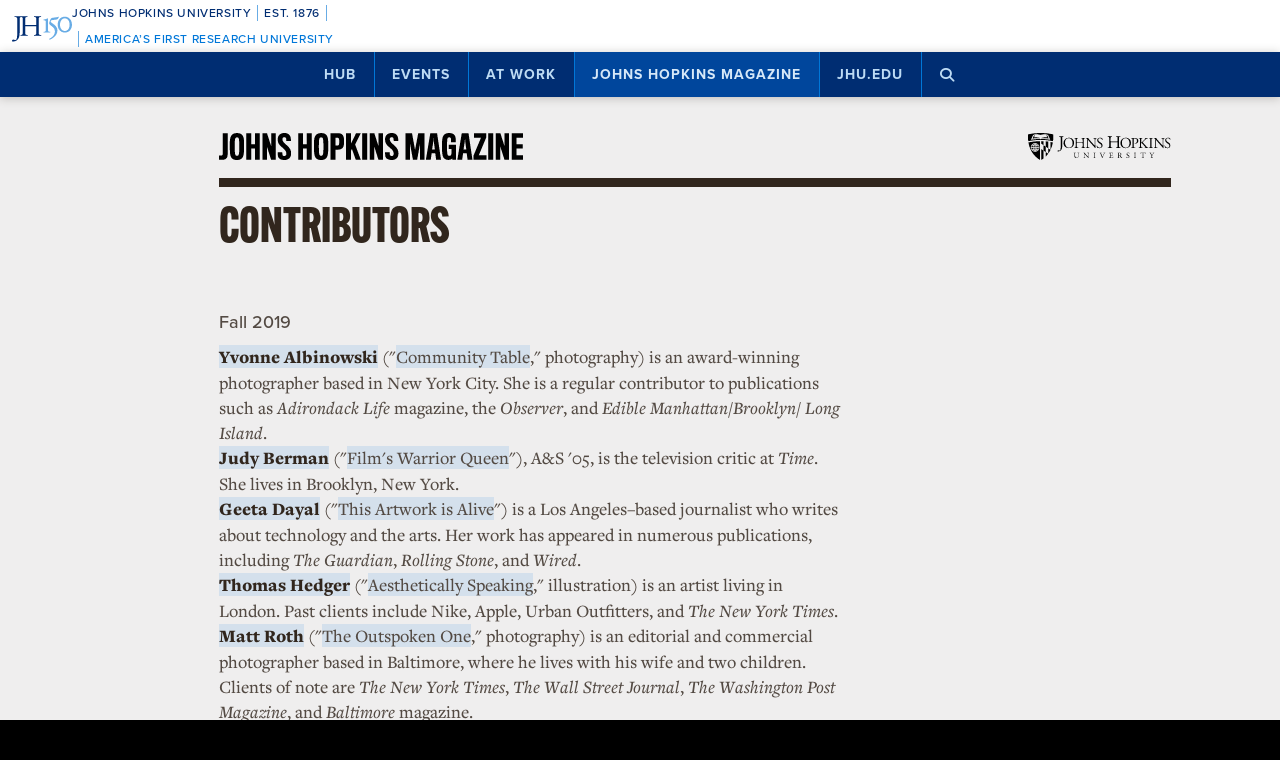

--- FILE ---
content_type: text/html; charset=utf-8
request_url: https://www.google.com/recaptcha/api2/anchor?ar=1&k=6LclNtkZAAAAANENXb4rH5E6uT1RlbUCAFvjxJYj&co=aHR0cHM6Ly9odWIuamh1LmVkdTo0NDM.&hl=en&v=PoyoqOPhxBO7pBk68S4YbpHZ&size=invisible&anchor-ms=20000&execute-ms=30000&cb=xwap0m28bs5r
body_size: 48770
content:
<!DOCTYPE HTML><html dir="ltr" lang="en"><head><meta http-equiv="Content-Type" content="text/html; charset=UTF-8">
<meta http-equiv="X-UA-Compatible" content="IE=edge">
<title>reCAPTCHA</title>
<style type="text/css">
/* cyrillic-ext */
@font-face {
  font-family: 'Roboto';
  font-style: normal;
  font-weight: 400;
  font-stretch: 100%;
  src: url(//fonts.gstatic.com/s/roboto/v48/KFO7CnqEu92Fr1ME7kSn66aGLdTylUAMa3GUBHMdazTgWw.woff2) format('woff2');
  unicode-range: U+0460-052F, U+1C80-1C8A, U+20B4, U+2DE0-2DFF, U+A640-A69F, U+FE2E-FE2F;
}
/* cyrillic */
@font-face {
  font-family: 'Roboto';
  font-style: normal;
  font-weight: 400;
  font-stretch: 100%;
  src: url(//fonts.gstatic.com/s/roboto/v48/KFO7CnqEu92Fr1ME7kSn66aGLdTylUAMa3iUBHMdazTgWw.woff2) format('woff2');
  unicode-range: U+0301, U+0400-045F, U+0490-0491, U+04B0-04B1, U+2116;
}
/* greek-ext */
@font-face {
  font-family: 'Roboto';
  font-style: normal;
  font-weight: 400;
  font-stretch: 100%;
  src: url(//fonts.gstatic.com/s/roboto/v48/KFO7CnqEu92Fr1ME7kSn66aGLdTylUAMa3CUBHMdazTgWw.woff2) format('woff2');
  unicode-range: U+1F00-1FFF;
}
/* greek */
@font-face {
  font-family: 'Roboto';
  font-style: normal;
  font-weight: 400;
  font-stretch: 100%;
  src: url(//fonts.gstatic.com/s/roboto/v48/KFO7CnqEu92Fr1ME7kSn66aGLdTylUAMa3-UBHMdazTgWw.woff2) format('woff2');
  unicode-range: U+0370-0377, U+037A-037F, U+0384-038A, U+038C, U+038E-03A1, U+03A3-03FF;
}
/* math */
@font-face {
  font-family: 'Roboto';
  font-style: normal;
  font-weight: 400;
  font-stretch: 100%;
  src: url(//fonts.gstatic.com/s/roboto/v48/KFO7CnqEu92Fr1ME7kSn66aGLdTylUAMawCUBHMdazTgWw.woff2) format('woff2');
  unicode-range: U+0302-0303, U+0305, U+0307-0308, U+0310, U+0312, U+0315, U+031A, U+0326-0327, U+032C, U+032F-0330, U+0332-0333, U+0338, U+033A, U+0346, U+034D, U+0391-03A1, U+03A3-03A9, U+03B1-03C9, U+03D1, U+03D5-03D6, U+03F0-03F1, U+03F4-03F5, U+2016-2017, U+2034-2038, U+203C, U+2040, U+2043, U+2047, U+2050, U+2057, U+205F, U+2070-2071, U+2074-208E, U+2090-209C, U+20D0-20DC, U+20E1, U+20E5-20EF, U+2100-2112, U+2114-2115, U+2117-2121, U+2123-214F, U+2190, U+2192, U+2194-21AE, U+21B0-21E5, U+21F1-21F2, U+21F4-2211, U+2213-2214, U+2216-22FF, U+2308-230B, U+2310, U+2319, U+231C-2321, U+2336-237A, U+237C, U+2395, U+239B-23B7, U+23D0, U+23DC-23E1, U+2474-2475, U+25AF, U+25B3, U+25B7, U+25BD, U+25C1, U+25CA, U+25CC, U+25FB, U+266D-266F, U+27C0-27FF, U+2900-2AFF, U+2B0E-2B11, U+2B30-2B4C, U+2BFE, U+3030, U+FF5B, U+FF5D, U+1D400-1D7FF, U+1EE00-1EEFF;
}
/* symbols */
@font-face {
  font-family: 'Roboto';
  font-style: normal;
  font-weight: 400;
  font-stretch: 100%;
  src: url(//fonts.gstatic.com/s/roboto/v48/KFO7CnqEu92Fr1ME7kSn66aGLdTylUAMaxKUBHMdazTgWw.woff2) format('woff2');
  unicode-range: U+0001-000C, U+000E-001F, U+007F-009F, U+20DD-20E0, U+20E2-20E4, U+2150-218F, U+2190, U+2192, U+2194-2199, U+21AF, U+21E6-21F0, U+21F3, U+2218-2219, U+2299, U+22C4-22C6, U+2300-243F, U+2440-244A, U+2460-24FF, U+25A0-27BF, U+2800-28FF, U+2921-2922, U+2981, U+29BF, U+29EB, U+2B00-2BFF, U+4DC0-4DFF, U+FFF9-FFFB, U+10140-1018E, U+10190-1019C, U+101A0, U+101D0-101FD, U+102E0-102FB, U+10E60-10E7E, U+1D2C0-1D2D3, U+1D2E0-1D37F, U+1F000-1F0FF, U+1F100-1F1AD, U+1F1E6-1F1FF, U+1F30D-1F30F, U+1F315, U+1F31C, U+1F31E, U+1F320-1F32C, U+1F336, U+1F378, U+1F37D, U+1F382, U+1F393-1F39F, U+1F3A7-1F3A8, U+1F3AC-1F3AF, U+1F3C2, U+1F3C4-1F3C6, U+1F3CA-1F3CE, U+1F3D4-1F3E0, U+1F3ED, U+1F3F1-1F3F3, U+1F3F5-1F3F7, U+1F408, U+1F415, U+1F41F, U+1F426, U+1F43F, U+1F441-1F442, U+1F444, U+1F446-1F449, U+1F44C-1F44E, U+1F453, U+1F46A, U+1F47D, U+1F4A3, U+1F4B0, U+1F4B3, U+1F4B9, U+1F4BB, U+1F4BF, U+1F4C8-1F4CB, U+1F4D6, U+1F4DA, U+1F4DF, U+1F4E3-1F4E6, U+1F4EA-1F4ED, U+1F4F7, U+1F4F9-1F4FB, U+1F4FD-1F4FE, U+1F503, U+1F507-1F50B, U+1F50D, U+1F512-1F513, U+1F53E-1F54A, U+1F54F-1F5FA, U+1F610, U+1F650-1F67F, U+1F687, U+1F68D, U+1F691, U+1F694, U+1F698, U+1F6AD, U+1F6B2, U+1F6B9-1F6BA, U+1F6BC, U+1F6C6-1F6CF, U+1F6D3-1F6D7, U+1F6E0-1F6EA, U+1F6F0-1F6F3, U+1F6F7-1F6FC, U+1F700-1F7FF, U+1F800-1F80B, U+1F810-1F847, U+1F850-1F859, U+1F860-1F887, U+1F890-1F8AD, U+1F8B0-1F8BB, U+1F8C0-1F8C1, U+1F900-1F90B, U+1F93B, U+1F946, U+1F984, U+1F996, U+1F9E9, U+1FA00-1FA6F, U+1FA70-1FA7C, U+1FA80-1FA89, U+1FA8F-1FAC6, U+1FACE-1FADC, U+1FADF-1FAE9, U+1FAF0-1FAF8, U+1FB00-1FBFF;
}
/* vietnamese */
@font-face {
  font-family: 'Roboto';
  font-style: normal;
  font-weight: 400;
  font-stretch: 100%;
  src: url(//fonts.gstatic.com/s/roboto/v48/KFO7CnqEu92Fr1ME7kSn66aGLdTylUAMa3OUBHMdazTgWw.woff2) format('woff2');
  unicode-range: U+0102-0103, U+0110-0111, U+0128-0129, U+0168-0169, U+01A0-01A1, U+01AF-01B0, U+0300-0301, U+0303-0304, U+0308-0309, U+0323, U+0329, U+1EA0-1EF9, U+20AB;
}
/* latin-ext */
@font-face {
  font-family: 'Roboto';
  font-style: normal;
  font-weight: 400;
  font-stretch: 100%;
  src: url(//fonts.gstatic.com/s/roboto/v48/KFO7CnqEu92Fr1ME7kSn66aGLdTylUAMa3KUBHMdazTgWw.woff2) format('woff2');
  unicode-range: U+0100-02BA, U+02BD-02C5, U+02C7-02CC, U+02CE-02D7, U+02DD-02FF, U+0304, U+0308, U+0329, U+1D00-1DBF, U+1E00-1E9F, U+1EF2-1EFF, U+2020, U+20A0-20AB, U+20AD-20C0, U+2113, U+2C60-2C7F, U+A720-A7FF;
}
/* latin */
@font-face {
  font-family: 'Roboto';
  font-style: normal;
  font-weight: 400;
  font-stretch: 100%;
  src: url(//fonts.gstatic.com/s/roboto/v48/KFO7CnqEu92Fr1ME7kSn66aGLdTylUAMa3yUBHMdazQ.woff2) format('woff2');
  unicode-range: U+0000-00FF, U+0131, U+0152-0153, U+02BB-02BC, U+02C6, U+02DA, U+02DC, U+0304, U+0308, U+0329, U+2000-206F, U+20AC, U+2122, U+2191, U+2193, U+2212, U+2215, U+FEFF, U+FFFD;
}
/* cyrillic-ext */
@font-face {
  font-family: 'Roboto';
  font-style: normal;
  font-weight: 500;
  font-stretch: 100%;
  src: url(//fonts.gstatic.com/s/roboto/v48/KFO7CnqEu92Fr1ME7kSn66aGLdTylUAMa3GUBHMdazTgWw.woff2) format('woff2');
  unicode-range: U+0460-052F, U+1C80-1C8A, U+20B4, U+2DE0-2DFF, U+A640-A69F, U+FE2E-FE2F;
}
/* cyrillic */
@font-face {
  font-family: 'Roboto';
  font-style: normal;
  font-weight: 500;
  font-stretch: 100%;
  src: url(//fonts.gstatic.com/s/roboto/v48/KFO7CnqEu92Fr1ME7kSn66aGLdTylUAMa3iUBHMdazTgWw.woff2) format('woff2');
  unicode-range: U+0301, U+0400-045F, U+0490-0491, U+04B0-04B1, U+2116;
}
/* greek-ext */
@font-face {
  font-family: 'Roboto';
  font-style: normal;
  font-weight: 500;
  font-stretch: 100%;
  src: url(//fonts.gstatic.com/s/roboto/v48/KFO7CnqEu92Fr1ME7kSn66aGLdTylUAMa3CUBHMdazTgWw.woff2) format('woff2');
  unicode-range: U+1F00-1FFF;
}
/* greek */
@font-face {
  font-family: 'Roboto';
  font-style: normal;
  font-weight: 500;
  font-stretch: 100%;
  src: url(//fonts.gstatic.com/s/roboto/v48/KFO7CnqEu92Fr1ME7kSn66aGLdTylUAMa3-UBHMdazTgWw.woff2) format('woff2');
  unicode-range: U+0370-0377, U+037A-037F, U+0384-038A, U+038C, U+038E-03A1, U+03A3-03FF;
}
/* math */
@font-face {
  font-family: 'Roboto';
  font-style: normal;
  font-weight: 500;
  font-stretch: 100%;
  src: url(//fonts.gstatic.com/s/roboto/v48/KFO7CnqEu92Fr1ME7kSn66aGLdTylUAMawCUBHMdazTgWw.woff2) format('woff2');
  unicode-range: U+0302-0303, U+0305, U+0307-0308, U+0310, U+0312, U+0315, U+031A, U+0326-0327, U+032C, U+032F-0330, U+0332-0333, U+0338, U+033A, U+0346, U+034D, U+0391-03A1, U+03A3-03A9, U+03B1-03C9, U+03D1, U+03D5-03D6, U+03F0-03F1, U+03F4-03F5, U+2016-2017, U+2034-2038, U+203C, U+2040, U+2043, U+2047, U+2050, U+2057, U+205F, U+2070-2071, U+2074-208E, U+2090-209C, U+20D0-20DC, U+20E1, U+20E5-20EF, U+2100-2112, U+2114-2115, U+2117-2121, U+2123-214F, U+2190, U+2192, U+2194-21AE, U+21B0-21E5, U+21F1-21F2, U+21F4-2211, U+2213-2214, U+2216-22FF, U+2308-230B, U+2310, U+2319, U+231C-2321, U+2336-237A, U+237C, U+2395, U+239B-23B7, U+23D0, U+23DC-23E1, U+2474-2475, U+25AF, U+25B3, U+25B7, U+25BD, U+25C1, U+25CA, U+25CC, U+25FB, U+266D-266F, U+27C0-27FF, U+2900-2AFF, U+2B0E-2B11, U+2B30-2B4C, U+2BFE, U+3030, U+FF5B, U+FF5D, U+1D400-1D7FF, U+1EE00-1EEFF;
}
/* symbols */
@font-face {
  font-family: 'Roboto';
  font-style: normal;
  font-weight: 500;
  font-stretch: 100%;
  src: url(//fonts.gstatic.com/s/roboto/v48/KFO7CnqEu92Fr1ME7kSn66aGLdTylUAMaxKUBHMdazTgWw.woff2) format('woff2');
  unicode-range: U+0001-000C, U+000E-001F, U+007F-009F, U+20DD-20E0, U+20E2-20E4, U+2150-218F, U+2190, U+2192, U+2194-2199, U+21AF, U+21E6-21F0, U+21F3, U+2218-2219, U+2299, U+22C4-22C6, U+2300-243F, U+2440-244A, U+2460-24FF, U+25A0-27BF, U+2800-28FF, U+2921-2922, U+2981, U+29BF, U+29EB, U+2B00-2BFF, U+4DC0-4DFF, U+FFF9-FFFB, U+10140-1018E, U+10190-1019C, U+101A0, U+101D0-101FD, U+102E0-102FB, U+10E60-10E7E, U+1D2C0-1D2D3, U+1D2E0-1D37F, U+1F000-1F0FF, U+1F100-1F1AD, U+1F1E6-1F1FF, U+1F30D-1F30F, U+1F315, U+1F31C, U+1F31E, U+1F320-1F32C, U+1F336, U+1F378, U+1F37D, U+1F382, U+1F393-1F39F, U+1F3A7-1F3A8, U+1F3AC-1F3AF, U+1F3C2, U+1F3C4-1F3C6, U+1F3CA-1F3CE, U+1F3D4-1F3E0, U+1F3ED, U+1F3F1-1F3F3, U+1F3F5-1F3F7, U+1F408, U+1F415, U+1F41F, U+1F426, U+1F43F, U+1F441-1F442, U+1F444, U+1F446-1F449, U+1F44C-1F44E, U+1F453, U+1F46A, U+1F47D, U+1F4A3, U+1F4B0, U+1F4B3, U+1F4B9, U+1F4BB, U+1F4BF, U+1F4C8-1F4CB, U+1F4D6, U+1F4DA, U+1F4DF, U+1F4E3-1F4E6, U+1F4EA-1F4ED, U+1F4F7, U+1F4F9-1F4FB, U+1F4FD-1F4FE, U+1F503, U+1F507-1F50B, U+1F50D, U+1F512-1F513, U+1F53E-1F54A, U+1F54F-1F5FA, U+1F610, U+1F650-1F67F, U+1F687, U+1F68D, U+1F691, U+1F694, U+1F698, U+1F6AD, U+1F6B2, U+1F6B9-1F6BA, U+1F6BC, U+1F6C6-1F6CF, U+1F6D3-1F6D7, U+1F6E0-1F6EA, U+1F6F0-1F6F3, U+1F6F7-1F6FC, U+1F700-1F7FF, U+1F800-1F80B, U+1F810-1F847, U+1F850-1F859, U+1F860-1F887, U+1F890-1F8AD, U+1F8B0-1F8BB, U+1F8C0-1F8C1, U+1F900-1F90B, U+1F93B, U+1F946, U+1F984, U+1F996, U+1F9E9, U+1FA00-1FA6F, U+1FA70-1FA7C, U+1FA80-1FA89, U+1FA8F-1FAC6, U+1FACE-1FADC, U+1FADF-1FAE9, U+1FAF0-1FAF8, U+1FB00-1FBFF;
}
/* vietnamese */
@font-face {
  font-family: 'Roboto';
  font-style: normal;
  font-weight: 500;
  font-stretch: 100%;
  src: url(//fonts.gstatic.com/s/roboto/v48/KFO7CnqEu92Fr1ME7kSn66aGLdTylUAMa3OUBHMdazTgWw.woff2) format('woff2');
  unicode-range: U+0102-0103, U+0110-0111, U+0128-0129, U+0168-0169, U+01A0-01A1, U+01AF-01B0, U+0300-0301, U+0303-0304, U+0308-0309, U+0323, U+0329, U+1EA0-1EF9, U+20AB;
}
/* latin-ext */
@font-face {
  font-family: 'Roboto';
  font-style: normal;
  font-weight: 500;
  font-stretch: 100%;
  src: url(//fonts.gstatic.com/s/roboto/v48/KFO7CnqEu92Fr1ME7kSn66aGLdTylUAMa3KUBHMdazTgWw.woff2) format('woff2');
  unicode-range: U+0100-02BA, U+02BD-02C5, U+02C7-02CC, U+02CE-02D7, U+02DD-02FF, U+0304, U+0308, U+0329, U+1D00-1DBF, U+1E00-1E9F, U+1EF2-1EFF, U+2020, U+20A0-20AB, U+20AD-20C0, U+2113, U+2C60-2C7F, U+A720-A7FF;
}
/* latin */
@font-face {
  font-family: 'Roboto';
  font-style: normal;
  font-weight: 500;
  font-stretch: 100%;
  src: url(//fonts.gstatic.com/s/roboto/v48/KFO7CnqEu92Fr1ME7kSn66aGLdTylUAMa3yUBHMdazQ.woff2) format('woff2');
  unicode-range: U+0000-00FF, U+0131, U+0152-0153, U+02BB-02BC, U+02C6, U+02DA, U+02DC, U+0304, U+0308, U+0329, U+2000-206F, U+20AC, U+2122, U+2191, U+2193, U+2212, U+2215, U+FEFF, U+FFFD;
}
/* cyrillic-ext */
@font-face {
  font-family: 'Roboto';
  font-style: normal;
  font-weight: 900;
  font-stretch: 100%;
  src: url(//fonts.gstatic.com/s/roboto/v48/KFO7CnqEu92Fr1ME7kSn66aGLdTylUAMa3GUBHMdazTgWw.woff2) format('woff2');
  unicode-range: U+0460-052F, U+1C80-1C8A, U+20B4, U+2DE0-2DFF, U+A640-A69F, U+FE2E-FE2F;
}
/* cyrillic */
@font-face {
  font-family: 'Roboto';
  font-style: normal;
  font-weight: 900;
  font-stretch: 100%;
  src: url(//fonts.gstatic.com/s/roboto/v48/KFO7CnqEu92Fr1ME7kSn66aGLdTylUAMa3iUBHMdazTgWw.woff2) format('woff2');
  unicode-range: U+0301, U+0400-045F, U+0490-0491, U+04B0-04B1, U+2116;
}
/* greek-ext */
@font-face {
  font-family: 'Roboto';
  font-style: normal;
  font-weight: 900;
  font-stretch: 100%;
  src: url(//fonts.gstatic.com/s/roboto/v48/KFO7CnqEu92Fr1ME7kSn66aGLdTylUAMa3CUBHMdazTgWw.woff2) format('woff2');
  unicode-range: U+1F00-1FFF;
}
/* greek */
@font-face {
  font-family: 'Roboto';
  font-style: normal;
  font-weight: 900;
  font-stretch: 100%;
  src: url(//fonts.gstatic.com/s/roboto/v48/KFO7CnqEu92Fr1ME7kSn66aGLdTylUAMa3-UBHMdazTgWw.woff2) format('woff2');
  unicode-range: U+0370-0377, U+037A-037F, U+0384-038A, U+038C, U+038E-03A1, U+03A3-03FF;
}
/* math */
@font-face {
  font-family: 'Roboto';
  font-style: normal;
  font-weight: 900;
  font-stretch: 100%;
  src: url(//fonts.gstatic.com/s/roboto/v48/KFO7CnqEu92Fr1ME7kSn66aGLdTylUAMawCUBHMdazTgWw.woff2) format('woff2');
  unicode-range: U+0302-0303, U+0305, U+0307-0308, U+0310, U+0312, U+0315, U+031A, U+0326-0327, U+032C, U+032F-0330, U+0332-0333, U+0338, U+033A, U+0346, U+034D, U+0391-03A1, U+03A3-03A9, U+03B1-03C9, U+03D1, U+03D5-03D6, U+03F0-03F1, U+03F4-03F5, U+2016-2017, U+2034-2038, U+203C, U+2040, U+2043, U+2047, U+2050, U+2057, U+205F, U+2070-2071, U+2074-208E, U+2090-209C, U+20D0-20DC, U+20E1, U+20E5-20EF, U+2100-2112, U+2114-2115, U+2117-2121, U+2123-214F, U+2190, U+2192, U+2194-21AE, U+21B0-21E5, U+21F1-21F2, U+21F4-2211, U+2213-2214, U+2216-22FF, U+2308-230B, U+2310, U+2319, U+231C-2321, U+2336-237A, U+237C, U+2395, U+239B-23B7, U+23D0, U+23DC-23E1, U+2474-2475, U+25AF, U+25B3, U+25B7, U+25BD, U+25C1, U+25CA, U+25CC, U+25FB, U+266D-266F, U+27C0-27FF, U+2900-2AFF, U+2B0E-2B11, U+2B30-2B4C, U+2BFE, U+3030, U+FF5B, U+FF5D, U+1D400-1D7FF, U+1EE00-1EEFF;
}
/* symbols */
@font-face {
  font-family: 'Roboto';
  font-style: normal;
  font-weight: 900;
  font-stretch: 100%;
  src: url(//fonts.gstatic.com/s/roboto/v48/KFO7CnqEu92Fr1ME7kSn66aGLdTylUAMaxKUBHMdazTgWw.woff2) format('woff2');
  unicode-range: U+0001-000C, U+000E-001F, U+007F-009F, U+20DD-20E0, U+20E2-20E4, U+2150-218F, U+2190, U+2192, U+2194-2199, U+21AF, U+21E6-21F0, U+21F3, U+2218-2219, U+2299, U+22C4-22C6, U+2300-243F, U+2440-244A, U+2460-24FF, U+25A0-27BF, U+2800-28FF, U+2921-2922, U+2981, U+29BF, U+29EB, U+2B00-2BFF, U+4DC0-4DFF, U+FFF9-FFFB, U+10140-1018E, U+10190-1019C, U+101A0, U+101D0-101FD, U+102E0-102FB, U+10E60-10E7E, U+1D2C0-1D2D3, U+1D2E0-1D37F, U+1F000-1F0FF, U+1F100-1F1AD, U+1F1E6-1F1FF, U+1F30D-1F30F, U+1F315, U+1F31C, U+1F31E, U+1F320-1F32C, U+1F336, U+1F378, U+1F37D, U+1F382, U+1F393-1F39F, U+1F3A7-1F3A8, U+1F3AC-1F3AF, U+1F3C2, U+1F3C4-1F3C6, U+1F3CA-1F3CE, U+1F3D4-1F3E0, U+1F3ED, U+1F3F1-1F3F3, U+1F3F5-1F3F7, U+1F408, U+1F415, U+1F41F, U+1F426, U+1F43F, U+1F441-1F442, U+1F444, U+1F446-1F449, U+1F44C-1F44E, U+1F453, U+1F46A, U+1F47D, U+1F4A3, U+1F4B0, U+1F4B3, U+1F4B9, U+1F4BB, U+1F4BF, U+1F4C8-1F4CB, U+1F4D6, U+1F4DA, U+1F4DF, U+1F4E3-1F4E6, U+1F4EA-1F4ED, U+1F4F7, U+1F4F9-1F4FB, U+1F4FD-1F4FE, U+1F503, U+1F507-1F50B, U+1F50D, U+1F512-1F513, U+1F53E-1F54A, U+1F54F-1F5FA, U+1F610, U+1F650-1F67F, U+1F687, U+1F68D, U+1F691, U+1F694, U+1F698, U+1F6AD, U+1F6B2, U+1F6B9-1F6BA, U+1F6BC, U+1F6C6-1F6CF, U+1F6D3-1F6D7, U+1F6E0-1F6EA, U+1F6F0-1F6F3, U+1F6F7-1F6FC, U+1F700-1F7FF, U+1F800-1F80B, U+1F810-1F847, U+1F850-1F859, U+1F860-1F887, U+1F890-1F8AD, U+1F8B0-1F8BB, U+1F8C0-1F8C1, U+1F900-1F90B, U+1F93B, U+1F946, U+1F984, U+1F996, U+1F9E9, U+1FA00-1FA6F, U+1FA70-1FA7C, U+1FA80-1FA89, U+1FA8F-1FAC6, U+1FACE-1FADC, U+1FADF-1FAE9, U+1FAF0-1FAF8, U+1FB00-1FBFF;
}
/* vietnamese */
@font-face {
  font-family: 'Roboto';
  font-style: normal;
  font-weight: 900;
  font-stretch: 100%;
  src: url(//fonts.gstatic.com/s/roboto/v48/KFO7CnqEu92Fr1ME7kSn66aGLdTylUAMa3OUBHMdazTgWw.woff2) format('woff2');
  unicode-range: U+0102-0103, U+0110-0111, U+0128-0129, U+0168-0169, U+01A0-01A1, U+01AF-01B0, U+0300-0301, U+0303-0304, U+0308-0309, U+0323, U+0329, U+1EA0-1EF9, U+20AB;
}
/* latin-ext */
@font-face {
  font-family: 'Roboto';
  font-style: normal;
  font-weight: 900;
  font-stretch: 100%;
  src: url(//fonts.gstatic.com/s/roboto/v48/KFO7CnqEu92Fr1ME7kSn66aGLdTylUAMa3KUBHMdazTgWw.woff2) format('woff2');
  unicode-range: U+0100-02BA, U+02BD-02C5, U+02C7-02CC, U+02CE-02D7, U+02DD-02FF, U+0304, U+0308, U+0329, U+1D00-1DBF, U+1E00-1E9F, U+1EF2-1EFF, U+2020, U+20A0-20AB, U+20AD-20C0, U+2113, U+2C60-2C7F, U+A720-A7FF;
}
/* latin */
@font-face {
  font-family: 'Roboto';
  font-style: normal;
  font-weight: 900;
  font-stretch: 100%;
  src: url(//fonts.gstatic.com/s/roboto/v48/KFO7CnqEu92Fr1ME7kSn66aGLdTylUAMa3yUBHMdazQ.woff2) format('woff2');
  unicode-range: U+0000-00FF, U+0131, U+0152-0153, U+02BB-02BC, U+02C6, U+02DA, U+02DC, U+0304, U+0308, U+0329, U+2000-206F, U+20AC, U+2122, U+2191, U+2193, U+2212, U+2215, U+FEFF, U+FFFD;
}

</style>
<link rel="stylesheet" type="text/css" href="https://www.gstatic.com/recaptcha/releases/PoyoqOPhxBO7pBk68S4YbpHZ/styles__ltr.css">
<script nonce="kG8t56qUDrgmIpm4zQbZQg" type="text/javascript">window['__recaptcha_api'] = 'https://www.google.com/recaptcha/api2/';</script>
<script type="text/javascript" src="https://www.gstatic.com/recaptcha/releases/PoyoqOPhxBO7pBk68S4YbpHZ/recaptcha__en.js" nonce="kG8t56qUDrgmIpm4zQbZQg">
      
    </script></head>
<body><div id="rc-anchor-alert" class="rc-anchor-alert"></div>
<input type="hidden" id="recaptcha-token" value="[base64]">
<script type="text/javascript" nonce="kG8t56qUDrgmIpm4zQbZQg">
      recaptcha.anchor.Main.init("[\x22ainput\x22,[\x22bgdata\x22,\x22\x22,\[base64]/[base64]/[base64]/[base64]/[base64]/[base64]/[base64]/[base64]/[base64]/[base64]\\u003d\x22,\[base64]\\u003d\\u003d\x22,\[base64]/[base64]/wpd5w6TDuQzCmX8/w5bCr2sPwpDDgyrDs0FZwqdSw54cw6A3XGzCt8KXUMO4wpbCicOVwpxbwqR2dhwmQyhgenvCsxERRcORw7jCmA0/FQjDtjIuY8KBw7LDjMKBe8OUw65Dw7Y8wpXCujZ9w4RyJwxmXA1IP8OlMMOMwqBGwrfDtcK/woZrEcKuwqpBF8O+wq87Py46wox+w7HCrMO7MsOOwojDncOnw67CnsOtZ08KPT7CgQJALMOdwq/DmCvDhy/DggTCu8ONwrU0Lx3Dmm3DuMKbdsOaw5MDw7kSw7TCr8O/[base64]/DpcO6w6LDh1Yiw7vDq8K6wqnDgnzCtsKBw73DjMO0TcKMMwEFBMOLd3JFPngxw55xw4jDjAPCk1vDiMOLGyLDpwrCnsO7GMK9wpzCmsOnw7ECw5rDnEjCpG4xVmkQw7/[base64]/w6LDixLDuSkzOAJtwrcFasKMw4/DoV/Ck8KWwr7DqgIpLsOmacKjPWHDvRfCgDooQDzDvVpYGMOnITTCucOcwo1aPEfCjmLClQ3CmsO/[base64]/DmDxYIsO0KycOw6pKwqPDm8Ohw6DDssK5VCJ5w7DDowB3w5IKdThZTyDDmR7CkE7CjMOzwqgkw77Do8Ocw5puBBVgfsOkw7TCjgLDtH/[base64]/wpnCq3TDmgrCu2/CgsORwq7DtcKHGMOBwq4dTcONwpEOwqdUEMO0PxbDjV57wo7Dv8KVw6vDmk3CuHvCnj9CNsOFRsKqJRzDp8O7w6NTw6QefTjCuDDCncKDwpLClsKowo3DjsK/wpzCrVrDhBgAAxTCkgdBw7LDosO2JGY2Pyx7w6jCp8Ovw6Ufe8OwXcOIBEgKwq/DhsO2wr7CvcKKbRLCvsKIw6x7w53CrTENIcKxw45XLRzDmMODFcOSHFnCqXQvcm9yO8OWW8KNwooWK8O7wrPCpyJKw6rCisOZw7bDtMKQwp/[base64]/CiMKmwpzCj8O6wowrw5XCqDjCgmtiw4zDusK3w6rDjMOwwoTDusKeB3bCocKwekkOJ8KNN8KKLyDCiMKrwq5tw7/CtcO0wpHDvFN5e8KUNcKTwpnCgcKDbjPCkB16w6/[base64]/DvMOlw7QfJGwCF8Kyw67CqsOWw4TDo8O0wrTCpmkJTsOEw50jw4XCq8KNcmlswovClEh8aMOrw5nCvcOOecOnwqZiA8OrIMKRbVFlw4IgAsOSwofCrFTCvMOdHxgRbGE+w5/Csk1nwpbDlEN0Z8Ojw7AiVMKSwpnClVvDmMKCw7bDpHI6CgrDr8OhM1/[base64]/[base64]/CsMOqwpjDtMKhwqMBw7xkYMK0w4HCghM9WHctw6I+csKBwrPCj8KHw7JMwr3CqcOsUsOPwozCjcOAYlDDv8Kswr0Rw7sww7F6dCoXwrFNEHEtFcKCZXXDpkUpHVkPw5rDqcO5X8OdQsOIw5sOw7h2w4/CuMKrwrjCuMKONj7Dl1TDtghDeBXCo8OKwrshQChUw5fCnUZcwqzCqMKCL8OWwosKwoxvwoxPwphZwr3DvnDCoRfDpQ/[base64]/bExqw5gjw7RsesK6w7RGRGvCicK+w6nCrcKqb8ODTMK8w6XChMKxwpTDjjLDjsOnw5DDksOtHmYswojCkcOwwqLCg3Bmw7LCgcKUw6XClQUsw7wEBsKXC2HCksKHwoIKfcOJG3/Ds3dyBEN0Z8KQw79FLQ/DkE3CpzpIHGB+VjzCl8KzwpvCgWvDlT4KQVsjw7giEXQbwobCtcK0wo0cw51Uw7LDq8Kawqofw4sGw7zDvBTCqB3CucKHwrTCuTDCk2bCgcOtwp0vw51cwqFcZ8OKwq/DhhcmY8KKw7UYTMOBOcOSV8KpVCVvM8O5BsOMNA4GaSp6w5pcwpjDqUwBNsK+O10hwoRcAGPCtB/DqsOUwqYJwrDCrsKfwprDk3LDqmo8wps1T8OFw4VTw5/DtMOEC8Kpw6PCvWxbw6pJaMKMw5Z9RFg7wrHDlMKXAsKew4IKTX/DhcO4McKdw67CjsOdw6txMMOBwoDChMKCUMOnb0bDlMOhw7bCnTzDkSfCvcKuwrzCm8O1csOywqjCqsOwWVDCsEXDnyXDhMO1woIcwrLDkSgRw41dwq5cPcKpwr7Chg/DscKrB8KmO2F9AsK7RlbCssKSAj1KIsOCNcKlw4sbwojDihhyP8OkwqcrYCTDr8K+w7LDrMK0wqZdw5jCn14UeMKbw5JgURfDmMKoRsKDwpHDssODWsKUdMKBw7cXVXxpw4rDpxBXEsK+w77CjjwWWMKNwrBAwqIrLBZJwpVcMiMUwolnwqAUUDpPwr/[base64]/ClUR3OlVef17DhQbCpsOjwo0mwoHCjsOJQsKMw6wbw5HDl3zCkQLDjQhDfG1qJ8OgOUpWwrHCrXROOMOJw4teGVvDv1Vew44Ow4xjLgLDjzAiw4DDqsKpwpgnVcORwpwBejvCkg9RCAMAwoLChsOlUmE1wo/[base64]/[base64]/Dm0/[base64]/[base64]/DucOWLl7CpMKRw5rCuQDDq8OEw5fDl8KFwpg3wrZlQUZKwrDDugpZecKtw6PCkcKSGcOnw5XDl8KlwohQVmRVCsKpGMK9woE5fcKXY8OCFMOPwpLCqH7CqlrDn8K+wozDg8KOwr10TcOcwq7DqQQgAg/DmAQiw6dqwq5iwrvDkWPCocOjwp7Dun1qw7nCvMOJewnCrcOhw6prwo/CrAtWw5RUwpMEw6xew5HDm8OWW8OowqQsw4dYHcKXEsOYVQjChHvDg8KvX8KKdsKJwr14w59BNcOtw54dwrRBwo8uDsKQwqzCncO0Zghew6cWw7/DpcOkbMKIw7nCm8OQwohjwrLDhMKiw47DsMOzFDg7wqh/wro5CAwew4dDIcOLBcOLwoZZwrJ6wrPCqsKewrF/LMKEwo/[base64]/wrDCmcKBPcK+PBPCnC1Dc1DCqsKLImDDmWbDlsKIwoDDmcO5w4URaGnDkjPConVEwpJudMOaEMOXLR3DlMKGwrpZwrM5aBbCpU/CssO/EwswQicBFw7CnMKFwqZ6w6TCvsKiw58dBQRwOmU6IMKnI8KSwp5vWcKFwroOwpZawrrDnhjDgUnClcKkej4pw5/CsXROw7zDqMOAw5QUw6t3LsKCwpolM8Kewrk6w5fDtcOMXcK1w4DDnsORdMKrKMKjEcOHKSnCqCDDmz9pw5XDpTBEIFHCpsKMDsOHw5dpwpY1bcKlwoPCr8KjIyHCgzU/w53DiyjDkHUXwrN8w5rCjldkTyEkw5PDt0RMwrrDtMK5w5wRwqU8w6bCpcKaVm4HNADDo1tyA8KEIMOwUgnCsMOdRAlIw43Dr8KMw6/[base64]/w4A2w6pcw7XDtVoVGV7CvsK0w6tsw5Ydw7vCrcKwwrvDt8KvSMOfKTx0w6IAwpcZw7FYw5UIw57DhwHCv1TDiMOqw6R6E19+wqLCi8KbcMOmBVI3wrcEPAMVRcO8YBg9G8OXJcK+w6vDsMKVUEzDl8KkXyNZUTx6w7XCgRDDrVTDo0AHdMKyHA/[base64]/DmcOwMMKcU0jDocK4wpZeWjB+w4XClsK3WBrDoBFdw7TDt8Kaw4jDkMKLGcKxW2tJQkx/wqgewppGw7dswpTCjSbDukvDmgNxw43Dq2w/w6JYfVN6w7fClW3DvsKfLW1YLXjCkmXDs8KtHGzCs8OHw59gERQtwpg/c8OxCsKwwo5XwrUmSsOoZMKDwq1Hw7fCj0fCg8KIw5kBZsKKw5pvSFTCuixgP8O0VsOUOMOoeMK0LU3DlyfDjXbDp3rDihLDocOxw5BvwrBRwpTCpcKMw6HDmm09wpcyAsKEw5/Dp8KZw5TDmCEzbMOdXsOvw5dpJTvDqsKbw5U/LcOPd8KyEBbDkcKlw787EHBmX23CoyDDocKKARzDoGhAw4/CigjDsBHDlMKuLWbDuzHDqcOVFEAEwpl6w6xCRMKWaVFHwrzCv3nCjcOZBBXCpA3CoDlWwqrCkHfCiMO8wqDDvTlZacKGb8Kuw61LTsKtw5s6eMKOwqfClA9/cwUZW3zDuRw4wpEkWQEbcApnwo4vwp/CtDp/B8OoUjTDtyfCqnPDocKmRcKfw4oCQHoiw6dJeW0TcMOQbWklwq7DowtzwpJwFMKrdS5zLcOnw7/CkcOIw5bDucKONMOSwpBbSMKLw6DCpcO2wozDrBpSd0vCs0wHw4PDjnvDuWt0wqtqP8K8wo/DlMOjwpTCqcOSCSHDmQQ3wrnDkcOLDsK2w5JIw5DDqXvDrxnDh1PCoFdoUMOybFjCmjVXwonDmCViw61AwpojbBjCgcKoJMKlf8K5UsOJTsKBQsOcfh4PP8OffcKzE28fwqvDmA3DkSrCtR3CphPDhk06wqUaMMOME10Jwp3CvgpfDGzClHUKwq/DrEfDhMKew7DChWlQw43CuTZNwqDCgcOFwqrDk8KCNUPCpcKuBxwEwrYrwqpcw7rDiljCtBzDpX1tf8KKwosFTcKJw7UebQXCm8O/CA5rCMKuw7nDjDjCniw8MXdKw6rCt8OvUMOaw6RGwrBHwoIFwqc/acO9w4bCqMKrMHjCscOnwq3CoMK6KWPDq8KjwpnClnbDlE3CusO1HzIFRsOOw7Nmw5DCsUbDl8OhUMOwc0PCpUPDrsKEZcKeHEgKw5Yee8OJw5QvE8O1Qh5lwoLCj8Ohwp9HwrQUQWPCpH0nwqTChMK5wqzDuMKJwqN+Qw7CjsKKdFU1w4nCk8KoGwJLcsOKw47DnR/DgcObB1oKwpXDocKvZMOQEFbCuMOEwrzDhcK/w6nCuGgiw4MlewR/wphAQnhpG33DlMK2LmPClxTCjUnDjsKYHUnCmcO9OzrCn2DCmGRWOcO+wqjCu3HDs1M/BlnDtWfDrcKnwos6BnhWbcOSAMKWwrbCucOvCT/DijzDs8O8McKOw4/DmsOEeFDDnyPDmAFtw7/CrcOQG8KtdR5sIHjCs8KQZ8OUL8K5UH/CkcKTdcKDZ2zCqhHCrcODQ8K1w6xmw5fDicO+w5nDszQ2PHnDv0ttwrfCuMKCcMKhwq7DrQjDpsKIwrDDrcO6PB/Ck8KVJEMNwooSXXzDoMORw4XDqsKIFXt8wr88wojDmQJjwpg4KWbCjxg6w4nDlg3CgT3Dk8KUHQ/CrMKGw7vDo8Kbw4J1SgwSwrI1G8OuMMO/F0jDp8KNwq3CmcO3DcOFwoInR8OiwrPCuMKSw5ZKD8KsfcKEVz3Cj8OYwrg8wqdRwoPDnXHCusOZwqnChzLDo8KLwq/DlsKcIMORFlRQw5/[base64]/[base64]/[base64]/DoCbDjT48asKOwpcJw5sZGsO+wotVRMKpw6TCvFFnBCrDhAEIV1tdw4jChHHCq8Kdw4DDh3RzecKrZBrCknDDqRHDqSXDhBPDr8KAw5TDhRBTwpIbPMOgw6rCv0jCqcO4asOOw4zDkz8xRmPDkcO/w7HDoBYRNF/CqsKHccKAw5tMwqjDnMKxZWnCgUzDhD3CnMOvwrTDmWBCdsOoCMOzUMKXwqAJw4DCp03CvsOAw4UdLcKXT8K7csKrBcK0w4Vcw4F+w6JQe8K/w77DuMOYw5dOw7XDtMO7w6UMwrYcwqd7w63DhFpQw6Udw73DqMKSwpvCuG3CjkTCugjDgiHDq8OiwqvDvcKnwrERCAA0WkxECF7CgQjDhMOWwrDCqMOYQcO0wq51K2vCuHMAcTvDrVJAZsO4E8KffCvCqFXCqAzDgk3CmB/ChsOLVFpfw67Cs8OpG3/DtsKWQcOQw453wr7Do8KRwpvCr8Oww63Dl8OULsKKSFfDuMK1XVYowrrDmDbCpMO+DsKewowGwpbCp8O4wqUkwrfCtn81GcOHw5sXJXQXaEgyYks0fMOyw49IdATDgE7Csg8eHmTCn8Kjw6pJTm1cwqYvf25eBzBkw41Yw5QxwokEwovCvAbDjhPCvhPCoA7Dj0J/MR4bfyXCoxVgQMOxwpHDtz/CgsKkccOQJsOew53Ds8KZGcKPwqREwqrDsyXCn8KiYRgqKjprw6MRXSEUw6pbwqJFXMOYCMKewqMrG0PCqBXDl2XClsKYw5BUI0gYw5PCtcOGLcOWJ8OKwr7CkMKVYm16ED/CsVbCgMKQQMOgfMOyE1LCoMO4QsO5XcOaD8K+w6nDnADDsl4WWMOdwqnCjynDniARwozDuMOMw4TCjcKXEXDCosKSwqAAw5zCmsOfw4DDlB/Dq8KCwpTDjAfCssKTw5PDoHXDosKZVRfDu8KEwpTDuUvDpQrDqFgAw4l+NsO+ScOpw63CpBPCjcONw69yaMKSwpDCnMK+alYewqrDlVfCtsKEwqpdw6kaIsKffcO/JcOJRXhGwqxbV8KowqPDnzPDgD5swrXClsKJD8Kqw78GTcKRQhwHwqguwpk2esOeIsK8ZsO2VkFywrHCkMOoPAo8T1JIOFpATU7Dt2ZGLsOFTsKxwo3DhcKbRDBjQMOLNQkMUsKTw47DhikXwo96XDrCl1U0XCTDhcOyw6nCuMK8DyjDn210ETPCqF/CmMKpElDCn0kZwq/CrcOjw4zCpBPDt1EIw6fDsMO5wq0Zw5TCn8K5UcObAMKdw6bDjMOeMRxuDgbCo8O3JMOJwqhWOcKzDGDCpcO0IMKpch7Dln/[base64]/DssO9AsKlwppDw75OHW83woZIHG/CozLCvgjDiXfDmgLDnEs4w7nCljzCssO5w6/[base64]/[base64]/wo3DnnfChkvDhMOjFTPDjT/[base64]/w6/DrQrDgsKbNMO+HsOQwqjDjMK9CcKyw4XCkcO+ccOlw4zCncKpw5vClsObXQhew7TDiC7Dq8Kjw55weMK2w5FwXsOvDcOzQTbCksOOHcOrVsOfwoAKX8KqwpHDg2Zawr4SABsJBMO8cxrConsoJcOFTMOKw4PDjxDDjW/DkWQAw53Ckno6wpbDqRBZOATDssO1w60iw4FBfTfCq2Acw4jDrV4CS1HDicOFwqHDgBNTOsKmw584woLCkMK5wqPCocOKJMKHwqEUCsOPUsKgTMOIM1IKwqvChMKBEsK3d11vAMOyPBXCksOjw4kbUyrDhlzCkCrCncOZw7zDnzzClgDCh8OJwqMEw5JRwqQ/[base64]/CmcOiwolxEQd5woY8Z0jCjT3CkMOhfQsewq7DoDYvTVIBa2AjXTTDiTVjw7hqw5EeCsKcw54ra8KadMKzw5V2w5EvXhhlw6PDq2dhw4kpDMONw4Q3wr7DrU/Cox8vVcOQw4JmwpJOXMK5wo7CjzvDjBLCkMOSw6HDtSdyTCtewofDlxkkw7PCpkrCoWvCtRAGw6JyJsKEw54EwrViw5ACH8K5w63CksK/w5ZgaR3CgcOUJnAnWsKhCsOADCbCtcOYcsKLVShhT8ONTCDDgcKFw4XDv8OSBBDDuMONw4nDgMOpKwk1wonCpVLChVUOw4UrHsKNwqg3wpM5AcK3wpPCh1XCrQg4w5rCtMOPI3XClsOew4stFMKUGzvDrE/DqsOnw4DDlxPCnMKMeDfDgibDpS1xVMKmw7MKw4sQw5Rowp0iwrh9a2JNXXljecO5w4fCi8KzIE/DumTDlsOIw71iw6LCgcKlMELDo2ZwIMOlP8KaWwXDoiRwJ8KyNknCtXPDmQ8MwrggI2bDo307w60JYDfDr2XDqsKJSjHDv0nCoUvDicOFb2MODUoGwqpKwpZrwrJ8NhZdw7/CicKKw73DhBsOwoQ+wo/DsMKow6tuw7/CkcOQc108wp9LSG1Bw63CqC19NsOSwrrCoXRtUk7Co2R2w4fClGw5w6nCq8OQIChBcw3DjRvCvT4XLRN0w5wuwqIuTcO1w4bCg8OwTn8Rw5hQGE7DisOMwptvw7x+w5/Cqy3Cp8KsAUPCojFKCMO7W1zDlXRDZcK1wqB1MH5WdcO/[base64]/[base64]/CtMOnw5zDlsK/SsKCw6HDu1ZESMKVwofDgMOlMmDCj1AJRsKZFGw7wpPDlMOeBgHDok4aDMOJw6dsP1xxeF3CjsK5w65HWMOfBFXCiArDiMK4w4JFwrMOwpvDmFfDqUUawrrCtsKowqdHCsKETMOPGQ7CisKePQQ1wrcVKVwuZHbCqcKDwqwPbFp3EcKKwo/Dk3bCi8K7wr50w4tBw7fDgsOTJRozXcOKDizCjAnDm8O4w4hQG3/CksKhFHTDrsK1wr1Nw69zw5hqIiLCq8KTFcKSXcKMcHBawoTDk1V5KQvCtHpbAsKtJRVtwqrCjMKzGGnDg8OBMsKEw4nDq8OBOcOhw7QhwovDrcK1EMONw4zDjsK3Q8K8EnvCkT3DhDk/VMK2w7zDoMO+w7Z9w5QDa8Kww4xpfh7Dih9cH8OWBMKFVy9PwrlhY8KxbMO5worDjsK6woV1NSTCtsOhw7/DnjXCvW7Dv8KxTcOlwofDln/[base64]/CgAFkw44vw6tIw4gafkAFBsKDw5ATwrrDlcOOw6/Dr8KiSyTClMKvPUprAsOzSsKHY8K2w5dyKMKkwq0PJz/DscKwwobCuWMPwpHDhhDCmTHCrzhKe2hxw7HCsAzCrsOZVcOHwqhePcK0K8KOwobCnkk+US4bWcKkwqwfw6Rlwop1w6rDojHCg8O0w6AMw5jCsWwyw61Ha8KTJRrCgMKZwoHCmijDnMKYw7vCojtrw51UwroJw6dzw6o3BsOmLn/[base64]/wrt+aMOtw6vCgMOXe8OiJWjCv8KIw5HDlAliVksFwpMgSsKkHsKUBxDCs8OQw7fDusOWKsOcJH0IFRRGwqLCkwFaw5vCp3XCj1Fzwq/Cl8OQw63DuhPDksK3KGQkMMKlw4TDrF9VwqHDmMO8wq/DisKWGBvCjH5iBTpDUirDi3fDk0/Dvllow7Qnwr7DucOwR0khw7/[base64]/Cl8KFwrnCj2YDw4LCtsKqwoc7wotqP8O1w4YHI8OoSXwpwqjCl8KHwp5/[base64]/w657Y8KZwpNdYT5RXAnCrVrDhnB9ZMK+w5hYcMKpwrAQBXzDjGMgw6bDn8KlCcKsVMKROsONwpjCscKjw7wQwoFPe8O5W0/DgX4ww7zDpznDtzEMw6QtB8OqwrdAwqLDoMO4wo5GQhQuwpLCqsOmR3TClMKFb8K3w7Eaw7o/D8OiMcO9IsKiw4AXecOOLA7CizkvbkgNw7bDjkgnwpTDmcKQbMOac8OSwqfDnMKnLDfDt8KxGz0Zw6XCvMK4DcK1eS/DhcKqUQvCg8KTwp8ywpc0w7bCncKjeyRHEMOOJVnCqllXO8KzKAHCs8KOwqpIZRPCoBjDqXzCiU3DhB0gw496wprChlLCmCFhQsOfex8Dw6LCk8KXN0/CkB/DvMOhw4Qjw7giwq8yHy3CsBDDk8Kww4okw4Q/QUkOw7YwA8OxZcOXacOFwpROw7/Cmyklw5bDlcK2SR7Cu8Kzw6Fmwr/[base64]/CsQLDkUV9Ew5IahTCnsOXBcOuWEDCu8KDwqtxBSkKEsOxwrc8AWYbwrw1J8KPwqQZGCfCoG3Cr8Kxw55JV8KrAcOBwrrCiMKNwqUfPcOZT8OJQ8K9w74GcsO4GAsGMcKrLjDDiMO+w6d/[base64]/w4sbJcOfPMO9wox6dTdXdMK1HCjDskV/UQDCn0TDo2NFFcOGwqDCl8KEfiFqwooawrRIw6x2QxEVw7EVwo/CvwDDh8KhJBY9EcONIScowpcEUH49FQsRcyU8GsKjFcODacOUJybCuQ/CsEh1wrA2eBgGwpbDlsKhw73Dn8OqelzCsDVGwrFfw6ATSsKgXn/Cr0kPVsOePsKxw4zCpcKYUn9vFsO9Oh5mw7nCnUgSJmZUPUFvflUec8K6aMKqwoETFcOgV8OHBsKPXcOnN8OlGcKiZMOdw7NXwoNdTsOcw7xvc1U2R1RWF8K7RWxSFVI0w5/DscOBwpJVw544wpMVwrNBbFR9WlPDscK0w5AWQ2LDl8OdW8KZw6DDgMKoZcK+XjnDr0fCq3kqwqHCh8KEVyfClsOtf8Knwo4Ow4DDsT4awpUPNScgwrnDpSbCm8OLEcOEw6nDpMOMw53CiB7DnsK2esObwpYQwqHDpMKjw5fChMKsQ8K/QW0uEsKZE3XDsSzDh8O4FsOQwqXCicOpfw1owofCkMKRw7dcw7XChkTDpcOLwpDCrcORwoHCg8OYw7gYI35/HAnDk0UIw6BzwptXDwFFN0rCgcOow77ClSDDrcOYN1DCg0PDvcOjNMOMIz/Cl8OhLMOdwod4C0xdO8KzwqwjwqbDripTwrfCrsKgLsK6wqcZw7AQFMOkMinCncKSIMKVGg5hwpPCr8OzL8KZw7M/[base64]/[base64]/[base64]/w5N1w6Iewq1vVVZwwoHClcOgwp/ClHRewrPDt0EXLB19LcO0wovCsVXCijspw67DtRgMGVUlAsOFSXHCgMOBwozDk8KZb1DDvzheL8KXwp08XkrCqcKwwqZfOwsSTsO0w6DDsArDt8Klw71XJjnCukIPw55GwrUdN8O1J0zDrQfDnMK/[base64]/CrsOdTMOsfkXCvGV2HMOOwp8nSX8bAcOzw4rCmSkTwojDisKaw7/Dm8OQWS9De8K0woDCuMOAenrCgcK9w5rDgSHDuMO6wqfCq8OwwrpTHW3CmcKcTsKlciTCq8Oawp/[base64]/CtcOaHjLDqBgzTnYQWE3Cr3NZfXJhSAoPV8OUMUHCqcK3IMKhwpDDjMKjfHwdSzbDkcOVXsKgw5LCt2/[base64]/wo9uwqgdEMK/wpTDh3vCosOSEcKhT8KhwqDCoTl6TS8DVcK/w7bCncOMRsK1wqp5w4AeNl1PwoTCmQEnw7nCljV/w7XCmHFjw54uw6/DiwskwrIrw4HClcK8XSzDvQdXWsOZTMK0woPCqMKTWT4MEMOdwrvCgj/[base64]/CisKJNXHDpsKRwogXwrDDoVU6w7JfBlQ/TUrCl3XCskMYw40FBcOsPDd3w67Cm8KLwpzDgAQAHsOfw4xMVW8qwqfCvcK4w7PDisObw47CpsOfw5rDncK1emtJwpXDjyxdBDDDvcO2LMOIw7XDtMOEw4Rmw4TCoMKywpbDkMKtOj/Cox9ww5fCsCnCh2vDo8OYw488WsKJZcK9K2fClBAzwpXClcO/wpxyw6bDncKWw4DDsUwLFsOOwqPDiMKbw517e8OQXHXCrcOMBgrDrsKif8KQSF9GenMAw5EwB3dZTMOrPsK/w77DssK2w5kUasKkccKiHRB6BsKuw7LDjnXDkWPCsFfDqlJGAMOOUsOJw4Mdw70dwr0vHD3Cm8KGWTbDjcOuWsK5w4Npw4g9HsOKw73DqMONwoDDuhHDjMKrw4jDrsOrV0/CmCsHaMKUwr/DssKdwqZzFwwxCibClwo9wovCkUkJw6vCmMOXw6XChMOMwqXDu0nDkMO2wqPDvVXCjQPChsKzAVFMw7pJEk/[base64]/fMOAwoE2eMKPw6TCnXTCjcK5w58ywrxkfsOtw4YnL2sSAUZ8w4U9fA/DlX8aw4/[base64]/DnjnDgi7CsMOBw7xUwqUOwqXDskDCpMKNWsKrw54UbmBNw6ETwq1QX3EPYMKCw5xfwqPDvikEwpHComrCm27CsV9cworCucOkwqrCgyUHwqBkw5p+EsOHwoPCjcOhwpvCpMK7REIawqbCkcK2bj/DscOhw5Qow6fDpsKUw6pXcEvDj8KyPBfClsKNwrF6Kw1Qw6FDD8O5w4bCssOzAF0qwqIOZcOiwplYLx1qw6FNeEvDqsKHZQTDmG8iVsOVwrfCmMOLw6PDo8Ofw4FDw5TDqcKUw4lNwpXDncOhwo7CncONYg81w6jCt8O9w63DpSYOHCFew5XDj8O6NW3DjF3CrsOqbV/CgsOGfMK0wo7DlcOzw5vCvcK5wodjw40rwrV8wp3Dv3fCsTfCsUfDs8KbwoTDgiF1wrQfSMK8OMKZHMO0wpPCgsKed8K8wqRyNWhfGsKyKcOqw5wvwr1dX8K5wqYJXANew7ZXcMK3w7MSw6rDqGdPZwLDt8ONwpDCuMOaIzvChcOOwrcswr8/w4J0ZMKlZXgBPMKbL8OzDcOSDUnCu2cZwpDDhmRfwpMww6kAwqPCilYQbsOgwrzDhgs8w7XCuR/CmMKeOi7DgsK4ARtnJglSMsKxwpLCtljCr8OIwo7Dt3fDv8KxejXDpVdHwqlKw5hQwqjCisK6wpcMP8KrSRDCnzLDuB3CmB7DtHg7w53Dj8OZEQQrw4cdSMOiwogUXcO2eEF+UsOSM8OZSsOSwrjCgEXCslVtEsKvM0vCv8OEwr7DsmBtwrh5HsOUFsOtw53CmCdcw4/DmnB4w7LCgsOswrbDh8KlwoLDnnDDjjAEw6LCj17DoMKrIEtCw4/CtcKLfXPClcKrwoZEBR7CvV/CpsKdw7bDixYgwqPCrELCpcO2w7IEwrUxw4rDug8rCcK9wq3DuVwBBsOpZ8KNIgrDmMKCZzPCqcK3w74ywqEgDQbCo8OLwoB8bMObwr98R8OjEsK2EcOVICoAw54bwp50w6LDiH3DlQrCvcOZwp7CksK8N8Kpw5LCuxbDjsOdXMOXYWI1ECojOcKRwpjCjQIHw5/[base64]/[base64]/DtUjDoHMDQlU4N1zCgMKpWB8uwrTCgcO7woggBMK0wpxLEXfCu30nworCvMOHw7rDs1wOYx/ClkV6wrQFBMODwprDkgbDk8OTw7dbwrsKw4JUw5wfwrPDkcO8w77CkMO7LcK9w4Fqw4jCuxAPccO/C8Kcw7TDrcK/wqnDgMKNIsK7w4PCuiVqwpt9w5FxWArCoxjDnEZRZBFVw6V1ZsKkKsKww5EVLsKXNsKIfT5Iwq3CtsOaw7HCk2jDjBfCiWtlw75Bwp5owq7CkglXwp7CnDEUBMKVwp1pwpXCrsK+w68xwo4SPMKtR1HDh25OY8OaLScXwr/Cr8O4ZcKMMGUkwqlWesOOHMKWw7JJw4PChsOedQEBw6skwo3CsxTDncOYXMO8XxvCsMO6wp5Qw5lEw7bCiGfDjkFzw5gBLj/DnyEVO8OGwrLDpkUew7DCi8OgQF8cw7DCssOmw43DocOEUkNYwrohwr3CgWQSXxPDnD3Cu8O8wofCsAR3esKbQ8Oiwp3Dj2nClgzCvsOoAkcFw5VAEXLDo8OtU8OlwrXDj27CucKBw6wIHHpKw4nDnsOzwq8jw7PDh0nDvjXDoWc/w4nDhcKgw5nCl8KvwrXCmXMXw6MCO8KAbmzDomXDvFlYwpg2OiYUGsKjw4pQX31GakjCrgfDn8KOEsK0V0rDvRMiw5dLw4rCnBVOw50JbBnCmcK6wpB3w6DDvMOBYlkuwovDr8KHw5BjKMOnw60Aw5/Dv8OLwr0lw5hPw5/[base64]/DuCk2wqTCkirDocKuwqIweiLDusOvwozCo8KFwpxLwoLDqBAYDmbDgkjCjHsIV1PDmQ4QwovCmSwLOMOmD0xMeMKYw5jDucOBw67CnE4xQ8KeBMK3PsOBw6AhM8K7XcKSwozDrmnClcO/wptewqfCiz4gCXzCgcOwwqB/XEUBw4djw5EiVsKxw7TCsns0w55HNADDmsKtw7Nnw7HDt8K1ZMKRfAZFICVRTMO2w5rCi8KubxtiwqUxw53DscKow7cGw7TDkAEfw5PDsxnDkk3Ds8KMwoYQwpfCr8Oqwpk9w6jDocOvw6fDgcOOZcOPC13Dm0YJwoPCgcK4wq0mwr/Di8ODw4QpWBDDisOrw48rwox+wobCnDROw6s8wqvDlwRdwrJBLH3CnMKVw6MoCGkrwo/CkMO9GnZuMcOAw7snw5dlVyMGSsOfwoFaDR85HhQKwqUDAMOsw5oIwoctw7LCu8Kgw6ZPIMKKYDLDqMKKw5fCrsKPw7xvG8OuUsOzw6rChRNEQcKPw6rDjsKDw4QgwojCgXwMYsKBIGpUMcKaw4kZEMK9U8OCVQfCozdcZMKFRA3DicOvVy/CqsKGw5rDmcKJJ8OBwo/DlkzDhMO2w7jDqh/[base64]/E8OtB8KKesO7w78/Di/DrsKPwqfDvcOHw4bCpcKpw6BcGcKAwpDCgsOtJyPDpsKQJMOswrFiwoXCmsORwrJXPsKsHsOjwoJTwq3DpsKidUvDmcK9w7jDu2oAwpZDH8KQwqZLY0nCncKnIloaw7rCoQU9wr/DvA7DihzDiCHDrXpkwo3DtMKxwrTCtcOdw7t0QMOrOMOMaMKRRFfCpcOkGRo6w5fCh2RVw7kGIQlYJXoKw6HCqsOLwrnDocOrwq1Xw5sTfRQZwr1LeTvChMOGw67Do8KRw5zDsgfDgF4rw5vDo8OtBMOIfw3Dv1fDpEzCpMKiGCUPU3DCnnDDhsKQwrdnYjdww5/[base64]/[base64]/w7I8wotRwrhWS1B1w74oWUkLOcKmeMOyHk1wwrzCscKpwqrDsE4Rc8OueQDCqsOWPcK7R1/CjsObwoAOEMKdUcOqw5Z0asO2V8K7w690w79JwrHDj8OMwoPCkCvDlcKFw5ZoOMKQY8KzTcOIEG/DvcOsEy5sNlQBw5NIw6rChsOswrtBw4bCnQR3w7zDpMOew5XDq8OQwpXDhMKoN8KaCsKtE2EmWcOYNcKdF8KDw7otwqZiTyN3bsKaw5crbcODw4jDhMO/[base64]/DjsOJS8OtMx7Dq8KtworDlCLCm8ORPU3CpcKNdRpkw41vwrTDq2LDiTXDo8Kyw7sPH1PDs0vDq8K8YcOZZcOKQcOEQAPDh2Fcwo9cZcOiPxx8eiJswqLCp8K1DkPDkMOmw5XDssOLUHU9RxrDksOvacOyVDtAInJYwr/CqDtywrvDrMOSWDsMw7HDqMKPwoBrw7k/[base64]/woJtbsKcYk1+wq3Cg3PDtlHCj8KSw5DCr8KlwrIfw6JPN8Olw6jCuMO4UVnDpGtOwrnDiAxWwqQoDcOyC8KEdSVSwqgqXsOCwozDrsO9MsO/IMK+wrRFb0/[base64]/DlcKaw6p9c8Omw40aCsObV8K6wpAwB8OSw63CkcOSXzjCqlfDjl0Uwo0/[base64]/wr1OLsK+fHNTIMK0woY2wr3CvsKKQcKnJElwwq3DsT7Du3JndxzDlsOXwoBCw6NSwr/CoXjClMOjbcOuwr05KsObGMKtw7LDlTc/[base64]/[base64]/Ds8Kew4HDnMKvwqANwpxKA0QJdcOFw7XDqifCim5NAgDDpMOpXcOfwrDDiMK3wrDCp8Kaw63ChA1aw51TD8Kxb8OFw5jCnHstwqEjfMO0J8Ocw7PDo8OVwoNFMsKJwoglGsKgaxBnw6nCqsO/wq3CjRQlb19qUcKKwoHDoCR+w7gXTsKswqgzH8KBw4/Cp0RLwokBwp9mwoE5wpnCoULCicKaGwTCuh7Dg8OfFnfCh8KwZC3DvsOvd2Mbw5HCuCXDrMORUMKseBLCtMKQwrvDsMKdw5/DoVQCLV1cRMK0HVdSwohef8OHw4NyKW9twp/[base64]/ZVYUw4gcwrdxTMKDEycRYsOXTMOgw7PDhiRkwql4w73DgmY8wrMhw7rDkcKWeMKBw7vDsSpsw456NzV5w6zDq8KhwqXDusKgQRLDhjjCjMKnQCwtdlHDjMKDLsO2SBNCFi8YLizDmcO9FnMPJ0hYwrbDoQ3Dj8Kow4xdwrTDqw\\u003d\\u003d\x22],null,[\x22conf\x22,null,\x226LclNtkZAAAAANENXb4rH5E6uT1RlbUCAFvjxJYj\x22,0,null,null,null,0,[21,125,63,73,95,87,41,43,42,83,102,105,109,121],[1017145,478],0,null,null,null,null,0,null,0,null,700,1,null,0,\x22CvkBEg8I8ajhFRgAOgZUOU5CNWISDwjmjuIVGAA6BlFCb29IYxIPCPeI5jcYADoGb2lsZURkEg8I8M3jFRgBOgZmSVZJaGISDwjiyqA3GAE6BmdMTkNIYxIPCN6/tzcYADoGZWF6dTZkEg8I2NKBMhgAOgZBcTc3dmYSDgi45ZQyGAE6BVFCT0QwEg8I0tuVNxgAOgZmZmFXQWUSDwiV2JQyGAE6BlBxNjBuZBIPCMXziDcYADoGYVhvaWFjEg8IjcqGMhgBOgZPd040dGYSDgiK/Yg3GAA6BU1mSUk0GhwIAxIYHRHwl+M3Dv++pQYZp4oJGYQKGZzijAIZ\x22,0,0,null,null,1,null,0,1,null,null,null,0],\x22https://hub.jhu.edu:443\x22,null,[3,1,1],null,null,null,1,3600,[\x22https://www.google.com/intl/en/policies/privacy/\x22,\x22https://www.google.com/intl/en/policies/terms/\x22],\x226F/RJ5VRKFsHrSKnL2tWpxDG7FKbu/aiohS1pzWF9cI\\u003d\x22,1,0,null,1,1768514222175,0,0,[64,216,56,232,237],null,[31,131,207],\x22RC-oNjE6kGf7DCYQg\x22,null,null,null,null,null,\x220dAFcWeA5GhyTOEPXVZynZyv05STE9CXrPXk7ZJhWViOVCwu3g8nIypYMWhOtTTfkGbUxGRc-ATd-RyRy2Cmx82XevbrFF0A6bfg\x22,1768597021891]");
    </script></body></html>

--- FILE ---
content_type: text/html; charset=utf-8
request_url: https://www.google.com/recaptcha/api2/anchor?ar=1&k=6LdhWhIUAAAAAALM11ocbjubkpD6LV6dJ2TVpRMo&co=aHR0cHM6Ly9odWIuamh1LmVkdTo0NDM.&hl=en&v=PoyoqOPhxBO7pBk68S4YbpHZ&size=normal&anchor-ms=20000&execute-ms=30000&cb=6057z0386idh
body_size: 49200
content:
<!DOCTYPE HTML><html dir="ltr" lang="en"><head><meta http-equiv="Content-Type" content="text/html; charset=UTF-8">
<meta http-equiv="X-UA-Compatible" content="IE=edge">
<title>reCAPTCHA</title>
<style type="text/css">
/* cyrillic-ext */
@font-face {
  font-family: 'Roboto';
  font-style: normal;
  font-weight: 400;
  font-stretch: 100%;
  src: url(//fonts.gstatic.com/s/roboto/v48/KFO7CnqEu92Fr1ME7kSn66aGLdTylUAMa3GUBHMdazTgWw.woff2) format('woff2');
  unicode-range: U+0460-052F, U+1C80-1C8A, U+20B4, U+2DE0-2DFF, U+A640-A69F, U+FE2E-FE2F;
}
/* cyrillic */
@font-face {
  font-family: 'Roboto';
  font-style: normal;
  font-weight: 400;
  font-stretch: 100%;
  src: url(//fonts.gstatic.com/s/roboto/v48/KFO7CnqEu92Fr1ME7kSn66aGLdTylUAMa3iUBHMdazTgWw.woff2) format('woff2');
  unicode-range: U+0301, U+0400-045F, U+0490-0491, U+04B0-04B1, U+2116;
}
/* greek-ext */
@font-face {
  font-family: 'Roboto';
  font-style: normal;
  font-weight: 400;
  font-stretch: 100%;
  src: url(//fonts.gstatic.com/s/roboto/v48/KFO7CnqEu92Fr1ME7kSn66aGLdTylUAMa3CUBHMdazTgWw.woff2) format('woff2');
  unicode-range: U+1F00-1FFF;
}
/* greek */
@font-face {
  font-family: 'Roboto';
  font-style: normal;
  font-weight: 400;
  font-stretch: 100%;
  src: url(//fonts.gstatic.com/s/roboto/v48/KFO7CnqEu92Fr1ME7kSn66aGLdTylUAMa3-UBHMdazTgWw.woff2) format('woff2');
  unicode-range: U+0370-0377, U+037A-037F, U+0384-038A, U+038C, U+038E-03A1, U+03A3-03FF;
}
/* math */
@font-face {
  font-family: 'Roboto';
  font-style: normal;
  font-weight: 400;
  font-stretch: 100%;
  src: url(//fonts.gstatic.com/s/roboto/v48/KFO7CnqEu92Fr1ME7kSn66aGLdTylUAMawCUBHMdazTgWw.woff2) format('woff2');
  unicode-range: U+0302-0303, U+0305, U+0307-0308, U+0310, U+0312, U+0315, U+031A, U+0326-0327, U+032C, U+032F-0330, U+0332-0333, U+0338, U+033A, U+0346, U+034D, U+0391-03A1, U+03A3-03A9, U+03B1-03C9, U+03D1, U+03D5-03D6, U+03F0-03F1, U+03F4-03F5, U+2016-2017, U+2034-2038, U+203C, U+2040, U+2043, U+2047, U+2050, U+2057, U+205F, U+2070-2071, U+2074-208E, U+2090-209C, U+20D0-20DC, U+20E1, U+20E5-20EF, U+2100-2112, U+2114-2115, U+2117-2121, U+2123-214F, U+2190, U+2192, U+2194-21AE, U+21B0-21E5, U+21F1-21F2, U+21F4-2211, U+2213-2214, U+2216-22FF, U+2308-230B, U+2310, U+2319, U+231C-2321, U+2336-237A, U+237C, U+2395, U+239B-23B7, U+23D0, U+23DC-23E1, U+2474-2475, U+25AF, U+25B3, U+25B7, U+25BD, U+25C1, U+25CA, U+25CC, U+25FB, U+266D-266F, U+27C0-27FF, U+2900-2AFF, U+2B0E-2B11, U+2B30-2B4C, U+2BFE, U+3030, U+FF5B, U+FF5D, U+1D400-1D7FF, U+1EE00-1EEFF;
}
/* symbols */
@font-face {
  font-family: 'Roboto';
  font-style: normal;
  font-weight: 400;
  font-stretch: 100%;
  src: url(//fonts.gstatic.com/s/roboto/v48/KFO7CnqEu92Fr1ME7kSn66aGLdTylUAMaxKUBHMdazTgWw.woff2) format('woff2');
  unicode-range: U+0001-000C, U+000E-001F, U+007F-009F, U+20DD-20E0, U+20E2-20E4, U+2150-218F, U+2190, U+2192, U+2194-2199, U+21AF, U+21E6-21F0, U+21F3, U+2218-2219, U+2299, U+22C4-22C6, U+2300-243F, U+2440-244A, U+2460-24FF, U+25A0-27BF, U+2800-28FF, U+2921-2922, U+2981, U+29BF, U+29EB, U+2B00-2BFF, U+4DC0-4DFF, U+FFF9-FFFB, U+10140-1018E, U+10190-1019C, U+101A0, U+101D0-101FD, U+102E0-102FB, U+10E60-10E7E, U+1D2C0-1D2D3, U+1D2E0-1D37F, U+1F000-1F0FF, U+1F100-1F1AD, U+1F1E6-1F1FF, U+1F30D-1F30F, U+1F315, U+1F31C, U+1F31E, U+1F320-1F32C, U+1F336, U+1F378, U+1F37D, U+1F382, U+1F393-1F39F, U+1F3A7-1F3A8, U+1F3AC-1F3AF, U+1F3C2, U+1F3C4-1F3C6, U+1F3CA-1F3CE, U+1F3D4-1F3E0, U+1F3ED, U+1F3F1-1F3F3, U+1F3F5-1F3F7, U+1F408, U+1F415, U+1F41F, U+1F426, U+1F43F, U+1F441-1F442, U+1F444, U+1F446-1F449, U+1F44C-1F44E, U+1F453, U+1F46A, U+1F47D, U+1F4A3, U+1F4B0, U+1F4B3, U+1F4B9, U+1F4BB, U+1F4BF, U+1F4C8-1F4CB, U+1F4D6, U+1F4DA, U+1F4DF, U+1F4E3-1F4E6, U+1F4EA-1F4ED, U+1F4F7, U+1F4F9-1F4FB, U+1F4FD-1F4FE, U+1F503, U+1F507-1F50B, U+1F50D, U+1F512-1F513, U+1F53E-1F54A, U+1F54F-1F5FA, U+1F610, U+1F650-1F67F, U+1F687, U+1F68D, U+1F691, U+1F694, U+1F698, U+1F6AD, U+1F6B2, U+1F6B9-1F6BA, U+1F6BC, U+1F6C6-1F6CF, U+1F6D3-1F6D7, U+1F6E0-1F6EA, U+1F6F0-1F6F3, U+1F6F7-1F6FC, U+1F700-1F7FF, U+1F800-1F80B, U+1F810-1F847, U+1F850-1F859, U+1F860-1F887, U+1F890-1F8AD, U+1F8B0-1F8BB, U+1F8C0-1F8C1, U+1F900-1F90B, U+1F93B, U+1F946, U+1F984, U+1F996, U+1F9E9, U+1FA00-1FA6F, U+1FA70-1FA7C, U+1FA80-1FA89, U+1FA8F-1FAC6, U+1FACE-1FADC, U+1FADF-1FAE9, U+1FAF0-1FAF8, U+1FB00-1FBFF;
}
/* vietnamese */
@font-face {
  font-family: 'Roboto';
  font-style: normal;
  font-weight: 400;
  font-stretch: 100%;
  src: url(//fonts.gstatic.com/s/roboto/v48/KFO7CnqEu92Fr1ME7kSn66aGLdTylUAMa3OUBHMdazTgWw.woff2) format('woff2');
  unicode-range: U+0102-0103, U+0110-0111, U+0128-0129, U+0168-0169, U+01A0-01A1, U+01AF-01B0, U+0300-0301, U+0303-0304, U+0308-0309, U+0323, U+0329, U+1EA0-1EF9, U+20AB;
}
/* latin-ext */
@font-face {
  font-family: 'Roboto';
  font-style: normal;
  font-weight: 400;
  font-stretch: 100%;
  src: url(//fonts.gstatic.com/s/roboto/v48/KFO7CnqEu92Fr1ME7kSn66aGLdTylUAMa3KUBHMdazTgWw.woff2) format('woff2');
  unicode-range: U+0100-02BA, U+02BD-02C5, U+02C7-02CC, U+02CE-02D7, U+02DD-02FF, U+0304, U+0308, U+0329, U+1D00-1DBF, U+1E00-1E9F, U+1EF2-1EFF, U+2020, U+20A0-20AB, U+20AD-20C0, U+2113, U+2C60-2C7F, U+A720-A7FF;
}
/* latin */
@font-face {
  font-family: 'Roboto';
  font-style: normal;
  font-weight: 400;
  font-stretch: 100%;
  src: url(//fonts.gstatic.com/s/roboto/v48/KFO7CnqEu92Fr1ME7kSn66aGLdTylUAMa3yUBHMdazQ.woff2) format('woff2');
  unicode-range: U+0000-00FF, U+0131, U+0152-0153, U+02BB-02BC, U+02C6, U+02DA, U+02DC, U+0304, U+0308, U+0329, U+2000-206F, U+20AC, U+2122, U+2191, U+2193, U+2212, U+2215, U+FEFF, U+FFFD;
}
/* cyrillic-ext */
@font-face {
  font-family: 'Roboto';
  font-style: normal;
  font-weight: 500;
  font-stretch: 100%;
  src: url(//fonts.gstatic.com/s/roboto/v48/KFO7CnqEu92Fr1ME7kSn66aGLdTylUAMa3GUBHMdazTgWw.woff2) format('woff2');
  unicode-range: U+0460-052F, U+1C80-1C8A, U+20B4, U+2DE0-2DFF, U+A640-A69F, U+FE2E-FE2F;
}
/* cyrillic */
@font-face {
  font-family: 'Roboto';
  font-style: normal;
  font-weight: 500;
  font-stretch: 100%;
  src: url(//fonts.gstatic.com/s/roboto/v48/KFO7CnqEu92Fr1ME7kSn66aGLdTylUAMa3iUBHMdazTgWw.woff2) format('woff2');
  unicode-range: U+0301, U+0400-045F, U+0490-0491, U+04B0-04B1, U+2116;
}
/* greek-ext */
@font-face {
  font-family: 'Roboto';
  font-style: normal;
  font-weight: 500;
  font-stretch: 100%;
  src: url(//fonts.gstatic.com/s/roboto/v48/KFO7CnqEu92Fr1ME7kSn66aGLdTylUAMa3CUBHMdazTgWw.woff2) format('woff2');
  unicode-range: U+1F00-1FFF;
}
/* greek */
@font-face {
  font-family: 'Roboto';
  font-style: normal;
  font-weight: 500;
  font-stretch: 100%;
  src: url(//fonts.gstatic.com/s/roboto/v48/KFO7CnqEu92Fr1ME7kSn66aGLdTylUAMa3-UBHMdazTgWw.woff2) format('woff2');
  unicode-range: U+0370-0377, U+037A-037F, U+0384-038A, U+038C, U+038E-03A1, U+03A3-03FF;
}
/* math */
@font-face {
  font-family: 'Roboto';
  font-style: normal;
  font-weight: 500;
  font-stretch: 100%;
  src: url(//fonts.gstatic.com/s/roboto/v48/KFO7CnqEu92Fr1ME7kSn66aGLdTylUAMawCUBHMdazTgWw.woff2) format('woff2');
  unicode-range: U+0302-0303, U+0305, U+0307-0308, U+0310, U+0312, U+0315, U+031A, U+0326-0327, U+032C, U+032F-0330, U+0332-0333, U+0338, U+033A, U+0346, U+034D, U+0391-03A1, U+03A3-03A9, U+03B1-03C9, U+03D1, U+03D5-03D6, U+03F0-03F1, U+03F4-03F5, U+2016-2017, U+2034-2038, U+203C, U+2040, U+2043, U+2047, U+2050, U+2057, U+205F, U+2070-2071, U+2074-208E, U+2090-209C, U+20D0-20DC, U+20E1, U+20E5-20EF, U+2100-2112, U+2114-2115, U+2117-2121, U+2123-214F, U+2190, U+2192, U+2194-21AE, U+21B0-21E5, U+21F1-21F2, U+21F4-2211, U+2213-2214, U+2216-22FF, U+2308-230B, U+2310, U+2319, U+231C-2321, U+2336-237A, U+237C, U+2395, U+239B-23B7, U+23D0, U+23DC-23E1, U+2474-2475, U+25AF, U+25B3, U+25B7, U+25BD, U+25C1, U+25CA, U+25CC, U+25FB, U+266D-266F, U+27C0-27FF, U+2900-2AFF, U+2B0E-2B11, U+2B30-2B4C, U+2BFE, U+3030, U+FF5B, U+FF5D, U+1D400-1D7FF, U+1EE00-1EEFF;
}
/* symbols */
@font-face {
  font-family: 'Roboto';
  font-style: normal;
  font-weight: 500;
  font-stretch: 100%;
  src: url(//fonts.gstatic.com/s/roboto/v48/KFO7CnqEu92Fr1ME7kSn66aGLdTylUAMaxKUBHMdazTgWw.woff2) format('woff2');
  unicode-range: U+0001-000C, U+000E-001F, U+007F-009F, U+20DD-20E0, U+20E2-20E4, U+2150-218F, U+2190, U+2192, U+2194-2199, U+21AF, U+21E6-21F0, U+21F3, U+2218-2219, U+2299, U+22C4-22C6, U+2300-243F, U+2440-244A, U+2460-24FF, U+25A0-27BF, U+2800-28FF, U+2921-2922, U+2981, U+29BF, U+29EB, U+2B00-2BFF, U+4DC0-4DFF, U+FFF9-FFFB, U+10140-1018E, U+10190-1019C, U+101A0, U+101D0-101FD, U+102E0-102FB, U+10E60-10E7E, U+1D2C0-1D2D3, U+1D2E0-1D37F, U+1F000-1F0FF, U+1F100-1F1AD, U+1F1E6-1F1FF, U+1F30D-1F30F, U+1F315, U+1F31C, U+1F31E, U+1F320-1F32C, U+1F336, U+1F378, U+1F37D, U+1F382, U+1F393-1F39F, U+1F3A7-1F3A8, U+1F3AC-1F3AF, U+1F3C2, U+1F3C4-1F3C6, U+1F3CA-1F3CE, U+1F3D4-1F3E0, U+1F3ED, U+1F3F1-1F3F3, U+1F3F5-1F3F7, U+1F408, U+1F415, U+1F41F, U+1F426, U+1F43F, U+1F441-1F442, U+1F444, U+1F446-1F449, U+1F44C-1F44E, U+1F453, U+1F46A, U+1F47D, U+1F4A3, U+1F4B0, U+1F4B3, U+1F4B9, U+1F4BB, U+1F4BF, U+1F4C8-1F4CB, U+1F4D6, U+1F4DA, U+1F4DF, U+1F4E3-1F4E6, U+1F4EA-1F4ED, U+1F4F7, U+1F4F9-1F4FB, U+1F4FD-1F4FE, U+1F503, U+1F507-1F50B, U+1F50D, U+1F512-1F513, U+1F53E-1F54A, U+1F54F-1F5FA, U+1F610, U+1F650-1F67F, U+1F687, U+1F68D, U+1F691, U+1F694, U+1F698, U+1F6AD, U+1F6B2, U+1F6B9-1F6BA, U+1F6BC, U+1F6C6-1F6CF, U+1F6D3-1F6D7, U+1F6E0-1F6EA, U+1F6F0-1F6F3, U+1F6F7-1F6FC, U+1F700-1F7FF, U+1F800-1F80B, U+1F810-1F847, U+1F850-1F859, U+1F860-1F887, U+1F890-1F8AD, U+1F8B0-1F8BB, U+1F8C0-1F8C1, U+1F900-1F90B, U+1F93B, U+1F946, U+1F984, U+1F996, U+1F9E9, U+1FA00-1FA6F, U+1FA70-1FA7C, U+1FA80-1FA89, U+1FA8F-1FAC6, U+1FACE-1FADC, U+1FADF-1FAE9, U+1FAF0-1FAF8, U+1FB00-1FBFF;
}
/* vietnamese */
@font-face {
  font-family: 'Roboto';
  font-style: normal;
  font-weight: 500;
  font-stretch: 100%;
  src: url(//fonts.gstatic.com/s/roboto/v48/KFO7CnqEu92Fr1ME7kSn66aGLdTylUAMa3OUBHMdazTgWw.woff2) format('woff2');
  unicode-range: U+0102-0103, U+0110-0111, U+0128-0129, U+0168-0169, U+01A0-01A1, U+01AF-01B0, U+0300-0301, U+0303-0304, U+0308-0309, U+0323, U+0329, U+1EA0-1EF9, U+20AB;
}
/* latin-ext */
@font-face {
  font-family: 'Roboto';
  font-style: normal;
  font-weight: 500;
  font-stretch: 100%;
  src: url(//fonts.gstatic.com/s/roboto/v48/KFO7CnqEu92Fr1ME7kSn66aGLdTylUAMa3KUBHMdazTgWw.woff2) format('woff2');
  unicode-range: U+0100-02BA, U+02BD-02C5, U+02C7-02CC, U+02CE-02D7, U+02DD-02FF, U+0304, U+0308, U+0329, U+1D00-1DBF, U+1E00-1E9F, U+1EF2-1EFF, U+2020, U+20A0-20AB, U+20AD-20C0, U+2113, U+2C60-2C7F, U+A720-A7FF;
}
/* latin */
@font-face {
  font-family: 'Roboto';
  font-style: normal;
  font-weight: 500;
  font-stretch: 100%;
  src: url(//fonts.gstatic.com/s/roboto/v48/KFO7CnqEu92Fr1ME7kSn66aGLdTylUAMa3yUBHMdazQ.woff2) format('woff2');
  unicode-range: U+0000-00FF, U+0131, U+0152-0153, U+02BB-02BC, U+02C6, U+02DA, U+02DC, U+0304, U+0308, U+0329, U+2000-206F, U+20AC, U+2122, U+2191, U+2193, U+2212, U+2215, U+FEFF, U+FFFD;
}
/* cyrillic-ext */
@font-face {
  font-family: 'Roboto';
  font-style: normal;
  font-weight: 900;
  font-stretch: 100%;
  src: url(//fonts.gstatic.com/s/roboto/v48/KFO7CnqEu92Fr1ME7kSn66aGLdTylUAMa3GUBHMdazTgWw.woff2) format('woff2');
  unicode-range: U+0460-052F, U+1C80-1C8A, U+20B4, U+2DE0-2DFF, U+A640-A69F, U+FE2E-FE2F;
}
/* cyrillic */
@font-face {
  font-family: 'Roboto';
  font-style: normal;
  font-weight: 900;
  font-stretch: 100%;
  src: url(//fonts.gstatic.com/s/roboto/v48/KFO7CnqEu92Fr1ME7kSn66aGLdTylUAMa3iUBHMdazTgWw.woff2) format('woff2');
  unicode-range: U+0301, U+0400-045F, U+0490-0491, U+04B0-04B1, U+2116;
}
/* greek-ext */
@font-face {
  font-family: 'Roboto';
  font-style: normal;
  font-weight: 900;
  font-stretch: 100%;
  src: url(//fonts.gstatic.com/s/roboto/v48/KFO7CnqEu92Fr1ME7kSn66aGLdTylUAMa3CUBHMdazTgWw.woff2) format('woff2');
  unicode-range: U+1F00-1FFF;
}
/* greek */
@font-face {
  font-family: 'Roboto';
  font-style: normal;
  font-weight: 900;
  font-stretch: 100%;
  src: url(//fonts.gstatic.com/s/roboto/v48/KFO7CnqEu92Fr1ME7kSn66aGLdTylUAMa3-UBHMdazTgWw.woff2) format('woff2');
  unicode-range: U+0370-0377, U+037A-037F, U+0384-038A, U+038C, U+038E-03A1, U+03A3-03FF;
}
/* math */
@font-face {
  font-family: 'Roboto';
  font-style: normal;
  font-weight: 900;
  font-stretch: 100%;
  src: url(//fonts.gstatic.com/s/roboto/v48/KFO7CnqEu92Fr1ME7kSn66aGLdTylUAMawCUBHMdazTgWw.woff2) format('woff2');
  unicode-range: U+0302-0303, U+0305, U+0307-0308, U+0310, U+0312, U+0315, U+031A, U+0326-0327, U+032C, U+032F-0330, U+0332-0333, U+0338, U+033A, U+0346, U+034D, U+0391-03A1, U+03A3-03A9, U+03B1-03C9, U+03D1, U+03D5-03D6, U+03F0-03F1, U+03F4-03F5, U+2016-2017, U+2034-2038, U+203C, U+2040, U+2043, U+2047, U+2050, U+2057, U+205F, U+2070-2071, U+2074-208E, U+2090-209C, U+20D0-20DC, U+20E1, U+20E5-20EF, U+2100-2112, U+2114-2115, U+2117-2121, U+2123-214F, U+2190, U+2192, U+2194-21AE, U+21B0-21E5, U+21F1-21F2, U+21F4-2211, U+2213-2214, U+2216-22FF, U+2308-230B, U+2310, U+2319, U+231C-2321, U+2336-237A, U+237C, U+2395, U+239B-23B7, U+23D0, U+23DC-23E1, U+2474-2475, U+25AF, U+25B3, U+25B7, U+25BD, U+25C1, U+25CA, U+25CC, U+25FB, U+266D-266F, U+27C0-27FF, U+2900-2AFF, U+2B0E-2B11, U+2B30-2B4C, U+2BFE, U+3030, U+FF5B, U+FF5D, U+1D400-1D7FF, U+1EE00-1EEFF;
}
/* symbols */
@font-face {
  font-family: 'Roboto';
  font-style: normal;
  font-weight: 900;
  font-stretch: 100%;
  src: url(//fonts.gstatic.com/s/roboto/v48/KFO7CnqEu92Fr1ME7kSn66aGLdTylUAMaxKUBHMdazTgWw.woff2) format('woff2');
  unicode-range: U+0001-000C, U+000E-001F, U+007F-009F, U+20DD-20E0, U+20E2-20E4, U+2150-218F, U+2190, U+2192, U+2194-2199, U+21AF, U+21E6-21F0, U+21F3, U+2218-2219, U+2299, U+22C4-22C6, U+2300-243F, U+2440-244A, U+2460-24FF, U+25A0-27BF, U+2800-28FF, U+2921-2922, U+2981, U+29BF, U+29EB, U+2B00-2BFF, U+4DC0-4DFF, U+FFF9-FFFB, U+10140-1018E, U+10190-1019C, U+101A0, U+101D0-101FD, U+102E0-102FB, U+10E60-10E7E, U+1D2C0-1D2D3, U+1D2E0-1D37F, U+1F000-1F0FF, U+1F100-1F1AD, U+1F1E6-1F1FF, U+1F30D-1F30F, U+1F315, U+1F31C, U+1F31E, U+1F320-1F32C, U+1F336, U+1F378, U+1F37D, U+1F382, U+1F393-1F39F, U+1F3A7-1F3A8, U+1F3AC-1F3AF, U+1F3C2, U+1F3C4-1F3C6, U+1F3CA-1F3CE, U+1F3D4-1F3E0, U+1F3ED, U+1F3F1-1F3F3, U+1F3F5-1F3F7, U+1F408, U+1F415, U+1F41F, U+1F426, U+1F43F, U+1F441-1F442, U+1F444, U+1F446-1F449, U+1F44C-1F44E, U+1F453, U+1F46A, U+1F47D, U+1F4A3, U+1F4B0, U+1F4B3, U+1F4B9, U+1F4BB, U+1F4BF, U+1F4C8-1F4CB, U+1F4D6, U+1F4DA, U+1F4DF, U+1F4E3-1F4E6, U+1F4EA-1F4ED, U+1F4F7, U+1F4F9-1F4FB, U+1F4FD-1F4FE, U+1F503, U+1F507-1F50B, U+1F50D, U+1F512-1F513, U+1F53E-1F54A, U+1F54F-1F5FA, U+1F610, U+1F650-1F67F, U+1F687, U+1F68D, U+1F691, U+1F694, U+1F698, U+1F6AD, U+1F6B2, U+1F6B9-1F6BA, U+1F6BC, U+1F6C6-1F6CF, U+1F6D3-1F6D7, U+1F6E0-1F6EA, U+1F6F0-1F6F3, U+1F6F7-1F6FC, U+1F700-1F7FF, U+1F800-1F80B, U+1F810-1F847, U+1F850-1F859, U+1F860-1F887, U+1F890-1F8AD, U+1F8B0-1F8BB, U+1F8C0-1F8C1, U+1F900-1F90B, U+1F93B, U+1F946, U+1F984, U+1F996, U+1F9E9, U+1FA00-1FA6F, U+1FA70-1FA7C, U+1FA80-1FA89, U+1FA8F-1FAC6, U+1FACE-1FADC, U+1FADF-1FAE9, U+1FAF0-1FAF8, U+1FB00-1FBFF;
}
/* vietnamese */
@font-face {
  font-family: 'Roboto';
  font-style: normal;
  font-weight: 900;
  font-stretch: 100%;
  src: url(//fonts.gstatic.com/s/roboto/v48/KFO7CnqEu92Fr1ME7kSn66aGLdTylUAMa3OUBHMdazTgWw.woff2) format('woff2');
  unicode-range: U+0102-0103, U+0110-0111, U+0128-0129, U+0168-0169, U+01A0-01A1, U+01AF-01B0, U+0300-0301, U+0303-0304, U+0308-0309, U+0323, U+0329, U+1EA0-1EF9, U+20AB;
}
/* latin-ext */
@font-face {
  font-family: 'Roboto';
  font-style: normal;
  font-weight: 900;
  font-stretch: 100%;
  src: url(//fonts.gstatic.com/s/roboto/v48/KFO7CnqEu92Fr1ME7kSn66aGLdTylUAMa3KUBHMdazTgWw.woff2) format('woff2');
  unicode-range: U+0100-02BA, U+02BD-02C5, U+02C7-02CC, U+02CE-02D7, U+02DD-02FF, U+0304, U+0308, U+0329, U+1D00-1DBF, U+1E00-1E9F, U+1EF2-1EFF, U+2020, U+20A0-20AB, U+20AD-20C0, U+2113, U+2C60-2C7F, U+A720-A7FF;
}
/* latin */
@font-face {
  font-family: 'Roboto';
  font-style: normal;
  font-weight: 900;
  font-stretch: 100%;
  src: url(//fonts.gstatic.com/s/roboto/v48/KFO7CnqEu92Fr1ME7kSn66aGLdTylUAMa3yUBHMdazQ.woff2) format('woff2');
  unicode-range: U+0000-00FF, U+0131, U+0152-0153, U+02BB-02BC, U+02C6, U+02DA, U+02DC, U+0304, U+0308, U+0329, U+2000-206F, U+20AC, U+2122, U+2191, U+2193, U+2212, U+2215, U+FEFF, U+FFFD;
}

</style>
<link rel="stylesheet" type="text/css" href="https://www.gstatic.com/recaptcha/releases/PoyoqOPhxBO7pBk68S4YbpHZ/styles__ltr.css">
<script nonce="dzsAKPDbaS475pqBVe7Avg" type="text/javascript">window['__recaptcha_api'] = 'https://www.google.com/recaptcha/api2/';</script>
<script type="text/javascript" src="https://www.gstatic.com/recaptcha/releases/PoyoqOPhxBO7pBk68S4YbpHZ/recaptcha__en.js" nonce="dzsAKPDbaS475pqBVe7Avg">
      
    </script></head>
<body><div id="rc-anchor-alert" class="rc-anchor-alert"></div>
<input type="hidden" id="recaptcha-token" value="[base64]">
<script type="text/javascript" nonce="dzsAKPDbaS475pqBVe7Avg">
      recaptcha.anchor.Main.init("[\x22ainput\x22,[\x22bgdata\x22,\x22\x22,\[base64]/[base64]/[base64]/[base64]/[base64]/[base64]/[base64]/[base64]/[base64]/[base64]\\u003d\x22,\[base64]\\u003d\x22,\x22ZBIHfcK7AFLCq3AGwo0EM8OBw40Gwo5pJXRRNwYyw44jM8Kdw47DuT8fXBLCgMKqdFTCpsOkw65eJRpXHE7Dg0nCksKJw43DtsKwEsO7w6Yiw7jCm8KuCcONfsOKA11gw4tAMsOJwr9vw5vChnbCusKbN8KqwqXCg2jDmljCvsKPWXpVwrI/WTrCumvDiQDCqcKHNDRjwqTDiFPCvcOow4PDhcKZDw8Re8OkwoTCnyzDp8KbMWl4w64cwo3DoWfDrghrGsO5w6nCkcOxIEvDl8K2XDnDmMONUyjCmsOXWVnCp08qPMK/RMObwpHCtcKowoTCulrDo8KZwo12ccOlwodKwoPCinXCiAXDncKfEQjCoArCt8OJMELDi8OEw6nCqmJEPsO4dTXDlsKCTcOTZMK8w7E0woF+wpnCq8KhworCr8K+wposwqvCl8Opwr/[base64]/[base64]/w6fCsMOBRcKNTB7DjF8tw7cDwpTCtMO4XkVDw5zDscKyIWLDoMKZw7bCtmTDocKVwpEuJ8KKw4V0RzzDusKcwpnDijHCrxbDjcOGOWvCncOQUkLDvMKzw4QRwoHCjhFYwqDCuXjDhC/Dl8O1w7zDl2Ipw7XDu8KQwozDtmzCssKaw4nDnMOZesK4IwMeMMObSHNhLlIfw4Bhw4zDjifCg3LDqcO/CwrDgy7CjsOKMsKJwozCtsOJw68Sw6fDgQ7Ds0kZc0ogw5fDixjDoMONw7/[base64]/[base64]/[base64]/CjBPDhMKkalEjw7hiPMKGw6AMJVnCtxDCnlY4wpPDhwrDhVPCtcK4SsO1woV/wq/DkEzDpXPCuMK5YBTCu8O3AsOcwpzDtH8ze3rCpMO1PkXCjXw4w4LDpsK2VFDCh8OGwow9w7YGJcK9F8Kpf33Cv3HCijAzw7B2WV3ChcK8w7rCmcOCw57CisOgw48wwqpgwqvCkMKOwrXCp8OcwrQuw5rCuxTCt2liw7TDlcKtw7XDnsOHwoHDgcKoGk/CisKRX28NbMKAMMK5JSnCmsKQw7p7w7DDpsOAwrvDj0pvcsKxQMOiwrbDtMKLCzvChjFPw6nDtsKcwqvCm8KNwpV+w6s4wr7CmsOmwrLDlsKJJsKVWyLDv8KXDcOIeEbDnsO6PgXClcOZaTrCgsOvSsO8aMOTwrw0w7QswpFAwpvDgg/CusOlV8Kaw7PDlxXDrCwnLynCk1s2WS/[base64]/Dg8Kle8Oxw5JxV8Kwwo5zw5vDsMOTw4ctw7IKwokzJcKHw6EcCl/DiAlawoYiw53Cr8O0EAs9fsOhMQPClHrCkAl8KyYXwodJwpfChR3DuxPDll5TwovCnUvDpkZNwr4gwpvDiwnDkcK5w64gKW0VLMOCw6DCqsOSwrTDk8O8wpvCtEN1c8OCw4ZGw5HDicKac044wonDkkk/R8Oqw6XCtcOkGMO5wqIdd8OTAMKHW3EZw6hcDMOuw7TDlQzDoMOgYiNJTD0Yw63CsyBXwrDDm0RLUcKUwpJjcMOnw6/[base64]/Dq8KEw7EtwpJxw4TDuMKsbMKSw4HDmRHDucKOfXjCgMOhw6c3YiDCvMKPBMOOK8KWw5bCisKnPDXCol/CucKPwokcwpRxw6Z1cF0FGxluwoHCtyLDrRlKQTMKw6wGZF8FDsK5CXJXw6sJEwUIwo8JfsOCVcKERGbDkyXDscOXwr/[base64]/w5tVwq3DijhPbcOZw67DlMO2K8Kcwr3DlMKqdsONwpHCgDcNWGoyYSjCoMKrw5BlLsOJOR1Ww4nDv0/DlSvDkVkpaMKxw5cwQsKQwqw3w4nDtMODalHDm8KbJGPCknfDjMKcEcO4w6TCs3YvwpDCj8Otw5/DscKmwp/CowYOGMO+JGYrw77Cr8Kywq3DrMORw5vDi8KGwpkFw6htZ8KQw6DCjjMPQnIuw4MYW8KbwoLCrsOcw7JXwpfCsMOTc8Ogwo/Cr8ODb3nCmcK2wrlhwo09w5gFJ2hSwoYwJk8HN8KmYHLDqVEXBnorw43DgcOeL8OAfsOSw68ow6J8w6DCl8KXwrLCq8KgNxfDlH7Dti4IVzrCv8O7wp8mVz92w5fCm399wo3CicKJAMOCwq0JwqN0wqcUwrtZwoTCmG/[base64]/DkTvCtyHCvkLCpsOAwp3Di8O3wqAxwpcCKhpISHZnw5jDm2fDny/CqwrCkMKMMAJCQVhLwpUAwqZYacOfw4BQeCfClsK7w6LChMKkQ8OjTsKVw6nCnsKawprDijDCkMOyw5/DlcKwJ2c3wpHCiMOswqDDmnZ9w7bDmcK+w6/Csj9Kw40zJMKPf2fCucOowpsCbcOdD2DDv29CLG13RsK2wodnDyzDmjbCoCZsDQlkTBTDu8OuwoDCn1TCiTwPeA9iw7wePVoIwoXDgcKhwqZMw7ZQw7jDvsKMwrE6w68qwr/CiTvCsiLDhMKowqrDoTPCvlvDg8OHwr8ewo9LwrF7NMOEwr/DhQMnCsKkw60eU8OjZcOwYMKYLxZXAsO0KMOfOA4/cnkUw4l6w4XCkW9mMcO4HGwmw6F7Al/DuCnDuMKlw7sJwoDCiMOxwpjDrUrCu0I7wo8BWcOfw7pRw7fDosOJOsKxw5vCmGEdwqowJcKuw6wjZ04Mw6LDucKkGMOow7IhbQPCssOPbsKQw7bCrMOiw7ZxDsOWwq7CsMKkesK5XQrDgMOawoHCnxfDsDrCssKEwqPCmMO/d8OmwpTCocO/amTCkEHDninDocOWw51Hw5vDvwIswpZzwqhcC8KOwr/[base64]/[base64]/CvjnClMKVFGjCvRvDiTzCnjpaKcKyOHPDnxRxwoVCwp9lwofDgn4Kwp58woTDisKRw6l9woDDt8KVTjB9L8KuKsOnMsKow4bChwvCqHXClDESw6rCqlzCiRAIbsOXwqPCjcK9w5vDhMOMw53CuMKaWsK/w7HClkrDimzCrcONTMO1asKVLlA2w77CjjnCs8OnOMKnMcKHPTp2W8OuYsKwcSfCg1l+asKIwqjDqsO2w57Ck1Uuw5gXw4Enw4V9wr3CiBLDgnctw4TDgyPCr8KsfB4Gw61Sw7o3w7AMAcKAwq83A8KXwonCmsOreMO4bDJ/w6LCjsK9DAdwHlvDt8K7w4/DmwDCli/CkcKmYwXDq8OHw57CkCAiL8OGwqArZ2MzXcK4wobDmzLCsFUpwq4IVsKeQhB1wonDhMKJV3U2bArDiMKoTnDCqTXCl8K6UcOUQFU6woFWesKzwqvCtTlBIcOiP8KeMFDCpsOnwr9fw7LDq3HDisKbwoQyVDJEw6bCtcK8wplHwohMNMObFiB/wrDCnMKbFkPCrSfCsR8Eb8OdwogHCsOyAyF/w5PDjV1YSsK9CsOfwofDlsKVGMKwwrzCmU7CnMOEVU1CSUoiUEXChR3DpsKEBcOINcO2TkTDvkM3SiwYH8O9w54xw6/DhiYJGUhFMcOCwrxhZ39mbRJnw4t8wpYoIXZBUcKKw41Jw74pWWo5E2tuIgbCncOpMjsvwpHCr8KzD8KiCEDDiV7DsA86ExHDg8KjXcKdSMORwqPDlXDClBhkw7nDvCXCp8OgwogDU8OUw5NvwqUrwpHDrMO4w6TClsK7ZMOcK1ZSPMOLDSccY8KTwqPDsRjCtcKPwo/[base64]/[base64]/GsOzwqRSwpYZwrPCkcKowoMjJMKwwrfCj8OIOWLDqsOuRikVwoNZJHDDjsO2E8Okw7HDiMKOw73CtS0Ww5XDp8K7woUbw7rCghTCrsOuwq/[base64]/DlArDoMONNShpwoF6I25JwqvCjUfCgsKmGsOMSXIRJ8OhwofChBrCmMOaWsKOwo/Cg1PDonYPLcKifnHCicKgwrQbwq/DolzDuVB/w7JycC3DucOHMcOiw5PCgAsJSStkGMOnVsK0dwnCj8OqNcKww6dac8KswpZ1RMKBwpsuQm3Cp8OYwojCpcOhw5x9VQFFwq/DvnwMXVfCvy4EwpRqwr/DoXx9wq0yFyxUw6Rkwp/[base64]/[base64]/Dh2vCnlgNwoRCdi7CssKtZMOew4zCsMK4wobCvkMrd8KgVyLCssKIw5/[base64]/DnsKgFAZzJhLDj2PChMKhN1TCmcOsw5lGK0IPwrRBWsKrEsK2wqBYw7Fzd8Ora8KhwqZfwrbCgk7CisK9wpETT8Kzw5NxY2/CpWlBIMOTe8ObEcOFXMKxbVvDjiXDn1zDrWPDtjvDqMOrw7BowodXwo/DmMK2w6TCind/[base64]/wqbCkmbDojsowp4NFMOKwpfDq8Oqw4LCo8OpDUzDoCM0w6TDr8OpGsOqw7Qww7vDjl/DnwPDh0LCqn0US8O0ahjDnApjwoTCnXg8wqNKw70cCULDpsOaBMK2Q8KhecKKP8KBfcKFfh55DsK7f8OvZ35Iw4fCpAzCuXnCnxzCuk/[base64]/[base64]/[base64]/[base64]/CgUDConZwwrFaCBdXw7gJd8KAwpA3wozClcK+B8KrRnACeSDCrsO6LlxCbsO2w7ttIcOLw6vDr1gDaMKqBcObw5vDvDjDosK2w59bAsKYw7zDtQsuwr/CtsKww6Q/RXoLb8OgK1PCmXIqw6UDw6bClnPCoVjCs8O7w4AlwrHCojTCk8Kiw53ClALDucKWRcOYw6Qnel7ChMKFTA4owpJAw5PCn8O3w4TDhcOzNMK0wqEBPTfDrsKiCsKsScOCK8Oswo/CmHbCk8Khw6TCi29IDlc8w4FGaRnCrMKqUnFrNCJfw7pmwq3CmsO0Dm7Cl8KwDjnDrMOyw4fDmH7CtsKMN8KgVsKxw7RHw443wozDkQ/CgyjCjsOTw7I4RzQmFcKzwq7DpkbDncKQCh/DhVsJw4XCtsOtwqNDwqLCrMORw7zDi03DtSkiWWPDkjkBAsKhasOxw4ULa8KiQMOAHWABwq7Ci8OYe0zCl8ONwqN8Si7DgcKzw7Nxw5UFF8O5O8KPDlXCgXxYE8K8wrHDqgByTcOYOcO/w7MQb8OjwqdUH3ENwpc3H3/ClcOsw7VDayTDs11rKjvDiTAhDMO8woHCkQA6w5nDtsKBw4VKJsKAw6fDscOOMsOyw5/DvxbDiRozXMOPwq1lw6kFB8KWwpEJUcKbw73CnW5iGTjDsnw0Umlaw4/CjVrChsKcw67DulhTEMOFTVnCkVvDmEzCkh/DpATDpsKuw5jCgxd1wqIKJcOMwpvCi0LCosKZVcOsw6PCqCQcZGLDoMOfw7HDs1QRLH7DmsKSdMKEwrcpwqbDuMKvAGbDjVDCoxvCocK9w6HDiGIyDcOMNsOSXMKCwp5IwrTCvTzDm8O6w4sIDcKCWcKjSMOJRcKvw6pHw7p/[base64]/w6/DuibCq8KPU8Kzwrlawo/DtcKSw7g6wpzCh24ZHsOcw7ALSXUvUGk/FHAUeMOUw49XWwzDvl3CnTMlP0/DhcO8w5tjEGtgwqMNXU9Rfw85w4BVw5UFwqIbw6bCsCvDohLCrgvCjmDDuUx/TyoLRiXCswQjR8Otw4/[base64]/[base64]/ChsOBBBQqXlt2DkBFNmPDtEtfFMOzdMKow7rDicOCPy5tVsK+PCIbKMKNw6HDmXpvwqlGJxLCknQtbiTDn8OHw4zDucKkHCjCgXpaYxfChH3DmsKnPFTDmWUQwovCuMKXw4DDiALDsVUOw4XCu8O3wrlnwqHCgMO+Z8OrA8OcwpnCncO/SgE9Hh/[base64]/w64zwp3DhXdKwpg8woY5ChrDmnplfV0Mw5bDm8KdTsKsMmTDlcOxwoMjw6rDt8OHI8KJwo58w7Q1DncewqZ+EnTCjSjCpSnDqlLDtRPDsWFIw5zDtxTDmMORwovCvAzDvMOHSxYvwr5ww5cDwo3DhcOuThdEwrQPwq5gIcK6d8O/c8ODf1A2Y8KRFmjDsMOfa8O3Lwduw4zDm8O5w5TCoMKHBEcRw7pMDwHDom7DqcOQNcKYwoXDtwzDr8Oiw4V4w7EXwoFUwpQWw6/[base64]/CuAtLwrtCwpTDqcKyU0weNMKhdMOeecOPwp3DksODwqHCuUXDhitVMsO1EsKaDsKZV8Obw5rDh388wqjCi2xFwoo0wqkuw5/DmcKgwpDDvlbCsGfDhsOCKxvDlTrCuMOjAmc8w49fw4bDm8O1w6RBEBfCisOfPm9oFGcTdsOrwpN4wqhjMh5Zw6xRwrvDqsKTwobDl8Odwq1WbMKFw41Gw5nDqMOEw7tTbMOdfQHCksOjwrJBIcK/w6vCg8ObbsKfw7t3w7Vww7luwpnDpMKSw6Q9w5HCs3/[base64]/ClsOdwo44XCXDnHTCvDbCv8OSwo3DtwXCmS/CrcOPwpZ5w7xDwpgTwpnCksKYwoPClRZaw7ZQQHLDmMKqwoVIUH8bJERLUSXDkMKUXSMCHllXYsOvbcOUUsK0KgjClsK/bgXDg8KPI8KVw4bDkTBMJR00wqchT8OZwrPCiz18KcK3eDHCn8O3wqJcw7UwK8ObFj/[base64]/DsWjCvi0kccOfw5xswoASbcK1w7jCiA3DgVLCkMKAw6HDlWkQQDdAwonDhBcow73CrhbCinbDiWYLwp10SsKhw585woVyw6wYG8KPwonCtMKIw4dNSlzDjMO5BCwaJMKaV8OjLCzDpsOmdcK7LDR9UcK4QyDCuMOyw5zCmcOKACnCkMObw7fDhcKoDR4kwrHCi2/CnGATw7IvCsKLwqk8wqEmRMKJw4/CtgzCjiIBwqzCqMKXPn3DksO1w5ceecKLOB7ClEfDr8OdwobDgBjCh8ONbhLDgGfDtEhaL8K7w6NQwrEKw7A7w5h2wrYuPnY1JwFWLsKOwr/DssK/Tg3CtX/CiMO2w5kswr7CjcKdKBHCoFx8fMOafcOJCSnDrgYzJ8OxAh/Cs1XDl1YEw4ZGIknDswc+w6tzZh/DsEzDhcK3ThjDkAvDv2LDocOoNU4sAW8nwoRIwpVxwptmcUlzw4XCrsKrw5PDgiQZwpAkwozDksOcw4UzwpnDu8KBe10vw4ZMdhhmwq/[base64]/Ci8OYw6TDmXTCmETDm8Osw7TCvkLCqzPDtcKzw4IYwrtvwq1DCBsxw6fCgsKSw5Qkw63CisKqGMK2wqdyDsKHw6EnDCPDpnlhwqpdw409wokhwrvCpsKqBV/[base64]/DlMK5MMKKEMKIM8K0WV/Cn3N/XXLDkcKcwrJyQMOEw6/DqcOiQ3LCjQTDtMO3FsKFwqwPwp3ChMOxwqrDssKyecOxw4fCvmUZf8OdwqPCt8OKLnPDk0o7N8KAJGBMw6DDiMOCdwHDp2gFbsO7wr9deH9FVi3Dv8KZw7F5bsOtcn3CngbDmcKMw59PwqJqwp/DvX7CslIrwpfDsMKuwoxlJ8KgcMO1NQbCqcKrPnsxwpdSJ0gfYkrCo8KRwrg7THB8F8KnwqPDkQ7DnMKEw48iw45sw7fDosK0LH8yYcONLi/CmhLDscKNw6McFyLCkMK7czLDhMKFwroBw5tSwotDWVLDisOWKMKxRcKyZXx0w63CsllxITPCtUF7JMKOIQ5Qwp/DtcOsQm3DlsKOIcKGw4fCt8OOFsOzwrZgwq7DtMK8JcODw6XCkMKeaMKvJxrCvgLCgAgcSsK8w7PDgcOrw6lcw74/KMK0w7x5NAzDtitsF8O9J8KxWRUSw45NQsOOAcKkwqDCucOFwpF3UxXCisOdwprChAnDkDvDncO6NsKbw7/DkUHCkT7Dtm7Csy1jwq0mYsOAw5DClMOhw648wovDn8OhTwYrw6BFQMOjc0xJwppiw4XDhl9CUGnCk3PCqsKww7gEVcKvwoMqw5IRw4fDkMK5KmAGwrbCmXYoX8KBFcKADMOZwrXChQ0EQsO8woLCocOtWGF6w5vCs8O+woJHS8Opw7zCvjc0K3/DuTDDjcOCwpQdwpPDksKDwoPChATDqGfCuFPDk8KYw60Ww71wXsKEwrV1SyUQScKwPDY3JsKywq8Zw5zCijbDu3PDunLDi8KkwrPCoT7DscK/wr/Dq1/Dr8OWw7DCtS1+w6E6w6B1w6ceYWopNMKOwqkHwozDk8O8wpPCsMKyJRrCpcKxIjsoWsKPW8OxfMKYw59wPsKJwrUXIznDm8K2wrTCvWNQw5fDjwTDo1/Cuj4GODBUwqzCuGTCssKvdcOewr4ZJMKlNcOQwr3CnmpiRjQIJcKzwrcnw6Ztwrx/wpzDhlnCmcOPw6low77CkFwOw70ad8OEG2HCpMK/w7HCngvCnMKLwrbCvlF3w5B0w40dwpFdw5UtMMO0A0HDhWbCqsO8IX7Cv8KswqbCusOGTw9Xw6DChxlRXnPDl2vDuFAOwq9SwqLDh8OYBjFnwr4Ff8KGA0nDqk1dM8KZwqLDiiXCh8KywowLdSLChHlTMVvCsFY+w6/ClUclw5DDj8KBGHfDn8OAw4vDqjNXDWB9w6VMKEPCsTMvwobDucK9wpDDtjjCgcOrSFbCt37CmA5tMkIcwqgGXcOBLcKcwo3DuT/DgynDsXp6aFJFwrktIcO1w7phw7d5HlUHLcKNSFjCkMKSRlkDw5bDmD7CthDDsG3Coxl/YEdew55Gwr/Cm2XDoEfCqcK2wpsAw47CgkAUSwUTw5/Dvl8AK2ViBjXCusO/[base64]/Do8KXw5/CmMO9FV7DssKhw6bCiwHCmsOaPmXDoMOlwprDkU/DkRxSwqcjw5PCssORRGcbcWLCkMOBwpjCoMK8VcOaCcO5MsK9aMKLEMOhXS3CkDZ1F8KAwofDhMK3woDCmkMzKcOXwrjDtMO5YXt7wpTDpcKRO0XCm1gNU2jCrgU6dsOoVh/DkCwGfHPCmcKbcD/CmEsJwr1XNcOlccK5w7zDvMOuwq1ewp/[base64]/w7snTsO6wpxxYSXCnWUuw47Dp8KrJcKEVcKOIcOGwrDCvMKOw4tjwp9IbMORdxbDhUNIw67DjzPDiidQw4AbNsOswoluwqXDpMO+w6R/eQQuwpHDrsOFd2rCq8OTH8K+w7M8woIxPMOGI8OXCcKCw4YiXsOGADPCjlcmamR4w4PDoU9ewpTDt8OmRcKzX8OLwrvDlsO+PVzDr8OBPyQSw6HCt8K1EcKTc2LCksKgXi/[base64]/Cs8OMwp0scV/Cg8OOdcOww45/[base64]/DvxbCowDCgwZISsKqw78/woY/w5oGw6pqwqbCuwbDrkF0Gy1SUTrDtMOTXcOASgTCvsKhw5hcPhsZO8Ozwpk/IGMXwp8vIsK1wq0VBRHCkjDCr8KDw6Z9RcOBEMKTwoTCtsKgwrk5C8KvdMOzJcKyw6QdesO2JAUsNMOqNVbDq8O3w7d7PcK+OyrDs8KcwofDp8KFwoQ/[base64]/DlsKvWHfDuj1gwqh8w5xieMKocWfDlH4sQMO2K8OZw57DisKbcl0UI8KZGH9ww5/ClnopfUhkZmZkSGUXR8KVWsKIwogIE8OEEMKFR8KeKsOQTMOFKsK5acOtw5AEw4YAQMOlw5ceSAwZOlNDJsKXQQJSAXdXwpnDi8OHw61lw6hAw64vwqFVHSVYe1XDpMKYw6g+bELDvMO3XcOwwqTDkcKrRsKAYUbDsH3Ci3gywr/CqMKDRibChMOGOMOCwo41wrDDhQ0Nwql4A08twqLDjkzCtcOBEcO6w6jDgcO2w4TCjw3DrcODZsKvwqZqwonDmsK9wovCv8O3QMO/W0F2EsKHFTPCtQ7Do8O8bsOJwr/Dr8K/CCsww5zDnMKUwo0ew6HCnhjDj8OFw6DDvsOMw5HChcObw6gPNi1vPQfDlE8mw6MuwpAFM1xbDHPDncOawo7DoFbCmMONHAbCsxnCusKcDcKKDGLCicKZP8KAwqZ/M155OsK4wr1pwqbCuTVpwqzCi8KxMcKcwp8Bw5tAGsOMDlrClsKLI8KPFg52w4jCsMOyK8KYw58nwpwrLBZGw5jDtSgcN8KMJMK0RHA7w44Iw4XCmcO7EsO0w4FZJcKxJsKYWwF5wofCj8KzB8KYNMK3VcOJbMOkYMK0OVUAIcKxwo8ow5/CuMK1w6pjIRvCjsO0w4vCuTFVDio8wpDDg3cnw7nDlWPDscKswoU3Uy3CgMKVKyjDp8OfYW/CjDTCm1NdRcKlw5DCpsKWwotRJ8KZW8Kgw44kw7LChm1ibsOXcsOgbQYvw5fDglhtw5obJsKfBcOwNwvDkmAyH8OkwrXCrxLCg8OrQcOYSXYrD1Zuw7BXBALDrEMbw4LDjkTCs39RCQPDkQ/DvMOrw60fw7zCu8KSBcOIdSJnecOPwpIyE2XDhcK0JcKmw5TChUthIcOew74QU8Kow6c2WyV/[base64]/[base64]/CuMO2w4JDacKMA8K+woBbwpwSw48cDmt8wofDosKmwqXCu0hCwrrDs3JRahlneMOlwq3CozjCnHE2w63DoQcHH3gvCcOhS1DCj8KfwpfDsMKFeEbDkz9oNcKcwokgcVjCnsKAwqZRDGExTsO1w6vCmgbDqcO0wrUkRx/ClGpqw7VawpQeA8OPAEvDq2TDmsOMwpIfw4Z5NxLDh8KuREjDkcOlw7/CnsKCXzdFI8Kowq/Drk43dkQdwq8ORUPCn2vCpAV2VsO4w5cZw73CgFnCu1TDvRXDrUjCtA/DgsK7S8KwQSQ2w6IuNRB9w6IFw6M/[base64]/CucK2wojCqz4vwpjClGsiwp/CnicwwpjCpcOxwqxxw58+wq/DlcKmR8Ohwp/[base64]/CmMOiC8OQHMK2K8OEwp8TNT3CqzUaTAzCmMKhbzEmWMKFwoEXw5QwdcOiwoIXwqlSwqcRfsOAIsK+w5N6VTRCw4FqwrnCmcOJY8OwLyXDqcOBw6dtwqLDo8KRaMKKw4bDi8OGwo4Cw4HCpsO8BmHDsHMhwo/DlcOJZUJCb8KCKxDDq8KawqpTwrbDocKGwpdLworDqkAPw6RAwpJiwr4cf2TCpznCsGPCuXPCmcOdYUPCt0lsa8KKSSbCucOaw4w1NB54eUpZOsO6w5bCmMOUC1vCsBUQEns8f3/CsidwbSgnSwgKScOUFULDscOMC8KmwrfCj8KffXo5cjjCkcO2XsKqw6/CtxrDl2vDgMO8w5HCtyBQB8K5wrnCtSTCnGLCt8KzwoTDt8O5b099B1TDrn07eCN8D8K1wqrCuVR2bgxTFSHCv8K8TMOyJsO2AcK8PcOPwo9cEinDuMO/[base64]/CmcObPjbClQB6wpJsw6/[base64]/DnMOaeHPDiE5PSCtsdsO6wq7DrU5Ww44pw6o2w7IrwqbDsMKkHjLDm8K9wqY6wpHDhVYJw5ldBQ8sUVvCjFLCkGI/w40jUMOfEisJwrjCucOXw5PCvzoJHMKEw6hNEmURworCgsK0woHDoMOIw6nCi8Ofw6PCpsKTWEEywq7CrTQmJFDDvsKTJcOvwoHCisOMw61Jw5nCgsKXwrPCmcKVLE/CqxJbw5/CgWnCqnvDuMO8wqEUUcORW8KcMnXCuwcLw6zCpMOOwqZbw4vDncKKwpDDnGQ8CcOuwoXCu8K2w79hesKid3DCjsKwFybCjcKtL8KaQX9cQ2cPwpQeBFRkS8K+PcKPw7zCsMKQwoIKTsOLUMK/DBxKJMKUw7LDk3DDuWTCmnTChWVoNMKqdsO1w5JZw7sLwphHHBvCuMKOdyHDg8KLaMKKw5BXwrZzGMOTw5TDr8Ouw5HDn1TDv8ORw4fClcK0Y0PCgHYxbcO0wpbDl8K6wrtEFhobBxzCuwl8woPCpW4Kw7/ClsOfw5HCksOdwq/DsGnDq8OIw5XCuWfCrV/CnsKuOAJNwpFlbzfCrcOgwpHDrXvDqnfCp8O6IisewpAOw4Fucg49LEQgf2JEF8K1RMOOVcO6w5fCsQXCmMOHwqFNYgRRf13Ci1APw5rCtcKuw5TCuG9xwqjCsi51w4LCol1Ww5MsN8KMwoVIY8Ksw5tqHAYtw7rCpzd8DTQKfMK2wrdbcBZ3D8KyTy/Dv8KsC07Cq8KkHMOZeQDDhcKNw4gmG8KfwrZFwoTDqC1Cw6HCuXDDqW7CncOCw7vCiTVqKMO+w4cuKhTDlMK7N1Rmw5QYPMKcVz1IEcOfwos2Z8KPw6/[base64]/CjlDCi3vDiRsUwpNzfnHCsl7DrAA2wpLDqMOIZihXw5xmJmrCt8Ovw6jCmT7CtiXDnG7CksOnwqYXwqBIw7zCt1bCvMKzZ8ONwptPO2tKw5BIwo16dglOXcKEw5d5woPDqjIcwoXCpGLDhFDCiUdewqHCvcKQw6bCrgocwopTw7xyHMOywqPCkMO/wqPCvsK6UXUGwqLCt8KTci/[base64]/CrC8dw7bDhnIjw6VBwpQaw5vClEskM8OWw57DrGggw5PCrGDCl8KaOHHDgsKzL3oiZAIhX8KUw73DjiDCv8OSwonCoXTDl8OsYhXDtTZXwpsww7hLwpLCsMKTw5sCMMK9Gg/DgyzDuTPCiDTCmlULw6bCisK7AABNw50hOsOiw5MTfMO3GktYVcKgC8O/G8OAwp7Crj/CmQ0cIcOMFy7Cv8KOwpLDqXZowphjCsOmHMOAw6LDshVzw5bDh0FZw7PCisKFwqDDpcO4wrTCg0/ClBVow4vCtS3DpcKUfGQ/[base64]/w7AAQ8Kew6Vywo5Xw5/ChVPDgRF5woRjw6Q2w5fDn8KVwrbCjcKgwrcXCcKCwrPCqyDDg8ORCWDCu3HCkMK9PgLCtcKJeXnCjsOdwpEwBgYZwqnCrEA2V8OxecKMwoPCmR/[base64]/[base64]/[base64]/Dinshwr/DolLDqMOkwrN2w4/CrcKzwqQmI8KZCcO7wr7Cu8K4wq9IfUYYw65Jw7vCjCzCpgQremcTOF3Dr8Krd8KYw7oiLcOoCMKpTWoXc8O2LzM9wrBaw4smR8K/bcOEwobCkybCtQUDR8OlwpnDjUAxPsKaUcOTSlxnw7nDucKLSUrDqcK/[base64]/DtRcywr3CtHLCu8KzwrAZWAfDjcOHwpzDucK6woJCwpXDiQ8uAFzCgkjCvVQKREbDjhxZwoPDtAQlDcOFPiZ7d8KrwoHCjMOuw4TDhV0fT8K5FsKUBMKHw5Y/LcODGcKTwo7CiFzCh8KIwqJgwrXCk2Q1LHLCi8O5wqt6G18Aw794wrcPEsKRwp7CsWQKw7A6MQvCsMKCwq5IwpnDtsOGQ8K9ZxtAMgdNXsOIwqPCqcKoBTQ5w705w77DqsOow50Pw6/DrgUOw6LCqzfCrWzCr8KuwoEowr3CscOjwpEcwoHDv8OJw6/CncOeSsOsbU7CqVc3wqPCmsKGwpNMwp/Dm8K1w54eQWPDrcOswo4Cwq1Rw5fCkDdjwroCwr7DnR17w4dmbQLCkMOXwpgvIXxQwrXCpMOcS3Jba8OZw6Y/wpIfQiZzNcO/[base64]/fW/DlhXDocK4ITHCtsKUwrbCvsO5Ohp2PnwvOMKRw59XDxbChmZgw5rDv0Jbw4V/w4fDnsKhOMKkw4fDrcKSX1LClMONWsKbwr9Hw7XChsKoNDrDtV0bwpvDgEIuE8O5EUZjw6vDi8O1w5zDmsKNDGjCoC4kM8OCEMK1d8KGw4NtGS/DnMO8w77Dh8OEwr3ClcKDw4kyHMK+wq/ChMOpPCXCmsKXO8O/w6ZiwpXClsKTwrNkIcOuHsK/[base64]/DpsKLwopLSXttwqPDi2cCamjDsnTDtSZUTh7Cg8O5dMKtWE1PwqZVSsKRw5EUDUwOScK0w5LCtcKjVwFAw6TCp8KxGVEjb8OJMMKWSXTCmUUWwr/DrsOYwp49ZVXDlMKld8OTFSHCs3zDucKeRk15Py/ClMKmwpoSw54kaMKFdMOqwobCk8KraF0Vw6ZOLMOCHsKsw57Cp2JfLsKywp1IKwcZKsOWw4HCmW/[base64]/[base64]/[base64]/CncKVN8KswoXCg8KwEHTCiEfCrMKhwqPDgMKPY8OKFAPCtcKiwrDDlwHCmsORAhHCo8OKeUY9wrMLw4PDimLDkUPDlsK8w7g1K2XDmmjDncKiZsOee8ONacO3Y2rDpV9rw5h1V8OfPD5qZwZpwqXChMOcMm/DmMOGw4fDrcOXH3cDVRzDjsOHasOmewQqBHlAwrnCmjRTw7DDg8OKGlUww47DpMOwwpFHw4sUwpTChX1sw6AtSjRCwrfDu8OawrvCkWvChgp/X8OmPsK+wqTCtcOmwqRzASdhTykoZsOTZMKdN8OpKlTCvMKJZ8KhK8KewoXDrkbCmQU6ZkA+w5vDjsOHCAbCscKJBnvCmcKuZRbDnTbDv3DDigHCucO4w4ouw7jDj39CdyXDp8ODY8OlwpNKa2fCqcKbEx8/wrI/HxIxOH4Iw7LCksO/[base64]/UxrCscKeBMOYbcOxLisnw5F2wqk8WMOgw5vCt8OKwpcnUMK+ajUmw7Ybw5fCkXfDs8KHw79swrPDssONPsK9GsK2cA5NwoV4EC7DicK1Ik9pw5rCjsKIYMOdehDDqVrCiSQVYcKtVcOBZcO/[base64]/wqzDqlTDnTZWw5fDtxrDmsOJL8OFw7N3woDDhcOFwroIw7vCh8Kyw4h9w6dowobDnsOzw4DChSTDlhTChMOISjrCi8KFO8OvwqrCmQbCk8ObwpFXasO/w6cHFsKaV8K5wpsHNcKRw6zDlcOSdzjCrS7DrFgzwolUVE1DHRvDsVjCi8O3HH92w48JwrNQw7XDpMKYw4gKGcK1w6t3wqMpwpbCvxXDlVLCs8Ksw5nDkG/[base64]/CmFHClcOtesOWwoYba8OiDsKtwqPDomsWZ8OWVUPDuQTDu21pWsOow7vDrGdyecKZwr1sEMOAZDzDo8KCMcKLccK5JRzChcKkDcOqNCAFWFfChcKUF8K5wp0zJzlmw4ctWMK/w6vDu8Ksa8KIwpINNGLDln7DhHdDEsO5CsOtw7DCs3jDrMKRTMOVFiXDoMO/KVJJRBTCmnLCn8OAw4zCtA3Dp3g8w7cwSUU4CFt5KcKywq/DpgrDkjvDt8Oow6o3wp9CwpMOeMKGcMOpw789HA4RbnrCq1oXQsORwohBwpPCj8OiWMK9wrXChMOTwqfCj8OwLMKtwqlRFsOlw5/[base64]/Dlz85DXNCSsOswqzDqjlAw5M+ScOOwotEXcOrw5nDoX9uwqUSwrFaw4QYw4zCsnvCq8OnC1rDvBzDl8OPRhnCksKWb0DCl8OsIR0Dw43CnCfDj8O+Z8OBSRnCg8OUw5HCq8KFw5/[base64]/DtDXDs35zZsO+wr3Ct8O+wqN3w5oRwobCmEvDpx5LKMO0wrHCjcKCJj5vVsKTwrt2wpDDuwjDvMKnHhoKw74v\x22],null,[\x22conf\x22,null,\x226LdhWhIUAAAAAALM11ocbjubkpD6LV6dJ2TVpRMo\x22,0,null,null,null,0,[21,125,63,73,95,87,41,43,42,83,102,105,109,121],[1017145,913],0,null,null,null,null,0,null,0,1,700,1,null,0,\x22CvYBEg8I8ajhFRgAOgZUOU5CNWISDwjmjuIVGAA6BlFCb29IYxIPCPeI5jcYADoGb2lsZURkEg8I8M3jFRgBOgZmSVZJaGISDwjiyqA3GAE6BmdMTkNIYxIPCN6/tzcYADoGZWF6dTZkEg8I2NKBMhgAOgZBcTc3dmYSDgi45ZQyGAE6BVFCT0QwEg8I0tuVNxgAOgZmZmFXQWUSDwiV2JQyGAA6BlBxNjBuZBIPCMXziDcYADoGYVhvaWFjEg8IjcqGMhgBOgZPd040dGYSDgiK/Yg3GAA6BU1mSUk0GhkIAxIVHRTwl+M3Dv++pQYZxJ0JGZzijAIZ\x22,0,0,null,null,1,null,0,1,null,null,null,0],\x22https://hub.jhu.edu:443\x22,null,[1,1,1],null,null,null,0,3600,[\x22https://www.google.com/intl/en/policies/privacy/\x22,\x22https://www.google.com/intl/en/policies/terms/\x22],\x22lIb5Uosx8ngOrx1g6V8/VHqbfWj+LL/cS6farwZ41LU\\u003d\x22,0,0,null,1,1768514222009,0,0,[53],null,[31,103,166,10],\x22RC-EIiRIh4Ij1igdA\x22,null,null,null,null,null,\x220dAFcWeA5NIVpt_0H8T1qhb9t-r74GmEZlohQHhPwLsDO7gm8nzQ5yl5Fs2df-eky73Chq9GZhM77k5JGe5kg-rMpkNfgUTIdSSw\x22,1768597021970]");
    </script></body></html>